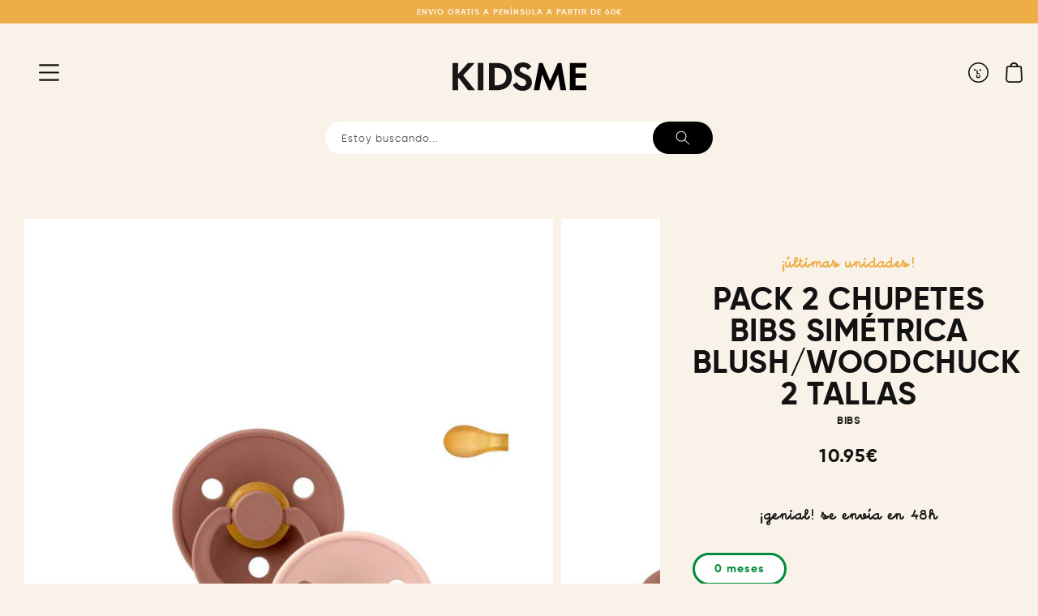

--- FILE ---
content_type: text/html; charset=utf-8
request_url: https://www.kidsme.es/products/pack-2-chupetes-bibs-simetrica-blush-woodchuck-2-tallas
body_size: 45590
content:
<!doctype html>
<html class="no-js" lang="es">
  <head>

 
	<script async src='https://cdn.shopify.com/s/files/1/0411/8639/4277/t/11/assets/spotlight.js'></script>

    <link async href='https://cdn.shopify.com/s/files/1/0411/8639/4277/t/11/assets/ymq-option.css' rel='stylesheet'> 

	<link async href='https://option.ymq.cool/option/bottom.css' rel='stylesheet'> 

	<style id="ymq-jsstyle"></style> 

	<script>
		window.best_option = window.best_option || {}; 

		best_option.shop = `kidsme-store.myshopify.com`; 

		best_option.page = `product`; 

		best_option.ymq_option_branding = {}; 
		  
			best_option.ymq_option_branding = {"button":{"--button-background-checked-color":"#000000","--button-background-color":"#FFFFFF","--button-background-disabled-color":"#FFFFFF","--button-border-checked-color":"#000000","--button-border-color":"#000000","--button-border-disabled-color":"#000000","--button-font-checked-color":"#FFFFFF","--button-font-disabled-color":"#cccccc","--button-font-color":"#000000","--button-border-radius":"0","--button-font-size":"14","--button-line-height":"20","--button-margin-l-r":"4","--button-margin-u-d":"4","--button-padding-l-r":"16","--button-padding-u-d":"8"},"radio":{"--radio-border-color":"#BBC1E1","--radio-border-checked-color":"#BBC1E1","--radio-border-disabled-color":"#BBC1E1","--radio-border-hover-color":"#BBC1E1","--radio-background-color":"#FFFFFF","--radio-background-checked-color":"#275EFE","--radio-background-disabled-color":"#E1E6F9","--radio-background-hover-color":"#FFFFFF","--radio-inner-color":"#E1E6F9","--radio-inner-checked-color":"#FFFFFF","--radio-inner-disabled-color":"#FFFFFF"},"input":{"--input-background-checked-color":"#FFFFFF","--input-background-color":"#FFFFFF","--input-border-checked-color":"#000000","--input-border-color":"#000000","--input-font-checked-color":"#000000","--input-font-color":"#000000","--input-border-radius":"0","--input-font-size":"14","--input-padding-l-r":"16","--input-padding-u-d":"9","--input-width":"100","--input-max-width":"400"},"select":{"--select-border-color":"#000000","--select-border-checked-color":"#000000","--select-background-color":"#FFFFFF","--select-background-checked-color":"#FFFFFF","--select-font-color":"#000000","--select-font-checked-color":"#000000","--select-option-background-color":"#FFFFFF","--select-option-background-checked-color":"#F5F9FF","--select-option-background-disabled-color":"#FFFFFF","--select-option-font-color":"#000000","--select-option-font-checked-color":"#000000","--select-option-font-disabled-color":"#CCCCCC","--select-padding-u-d":"9","--select-padding-l-r":"16","--select-option-padding-u-d":"9","--select-option-padding-l-r":"16","--select-width":"100","--select-max-width":"400","--select-font-size":"14","--select-border-radius":"0"},"multiple":{"--multiple-background-color":"#F5F9FF","--multiple-font-color":"#000000","--multiple-padding-u-d":"2","--multiple-padding-l-r":"8","--multiple-font-size":"12","--multiple-border-radius":"0"},"img":{"--img-border-color":"#E1E1E1","--img-border-checked-color":"#000000","--img-border-disabled-color":"#000000","--img-width":"50","--img-height":"50","--img-margin-u-d":"2","--img-margin-l-r":"2","--img-border-radius":"4"},"upload":{"--upload-background-color":"#409EFF","--upload-font-color":"#FFFFFF","--upload-border-color":"#409EFF","--upload-padding-u-d":"12","--upload-padding-l-r":"20","--upload-font-size":"12","--upload-border-radius":"4"},"cart":{"--cart-border-color":"#000000","--buy-border-color":"#000000","--cart-border-hover-color":"#000000","--buy-border-hover-color":"#000000","--cart-background-color":"#000000","--buy-background-color":"#000000","--cart-background-hover-color":"#000000","--buy-background-hover-color":"#000000","--cart-font-color":"#FFFFFF","--buy-font-color":"#FFFFFF","--cart-font-hover-color":"#FFFFFF","--buy-font-hover-color":"#FFFFFF","--cart-padding-u-d":"12","--cart-padding-l-r":"16","--buy-padding-u-d":"12","--buy-padding-l-r":"16","--cart-margin-u-d":"4","--cart-margin-l-r":"0","--buy-margin-u-d":"4","--buy-margin-l-r":"0","--cart-width":"100","--cart-max-width":"800","--buy-width":"100","--buy-max-width":"800","--cart-font-size":"14","--cart-border-radius":"0","--buy-font-size":"14","--buy-border-radius":"0"},"quantity":{"--quantity-border-color":"#A6A3A3","--quantity-font-color":"#000000","--quantity-background-color":"#FFFFFF","--quantity-width":"150","--quantity-height":"40","--quantity-font-size":"14","--quantity-border-radius":"0"},"global":{"--global-title-color":"#000000","--global-help-color":"#000000","--global-error-color":"#DC3545","--global-title-font-size":"14","--global-help-font-size":"12","--global-error-font-size":"12","--global-margin-top":"0","--global-margin-bottom":"20","--global-margin-left":"0","--global-margin-right":"0","--global-title-margin-top":"0","--global-title-margin-bottom":"5","--global-title-margin-left":"0","--global-title-margin-right":"0","--global-help-margin-top":"5","--global-help-margin-bottom":"0","--global-help-margin-left":"0","--global-help-margin-right":"0","--global-error-margin-top":"5","--global-error-margin-bottom":"0","--global-error-margin-left":"0","--global-error-margin-right":"0"},"discount":{"--new-discount-normal-color":"#1878B9","--new-discount-error-color":"#E22120","--new-discount-layout":"flex-end"},"lan":{"require":"Este campo es necesario","email":"Por favor, introduce un correo válido","phone":"Por favor, introduce un teléfono válido","number":"Introduce un número","integer":"Introduce un número entero","min_char":"No puede tener menos de %s carácteres.","max_char":"No puede superar los %s carácteres.","min":"No puede ser inferior a %s.","max":"No puede ser superior a %s.","max_s":"No puedes elegir más de %s opciones.","min_s":"Por favor, escoge al menos %s opciones.","total_s":"Escoge %s opciones.","sold_out":"Agotado","please_choose":"Por favor, elige.","add_price_text":"La selección añadirá %s al precio","inventory_reminder":"El producto %s está agotado.","one-time-tag":"Una vez","q-buy":"Comprar:","q-save":"Guardar","qty-rang":"qtyRange","qty-discount":"discount","qty-discount-type":"discountType","qty-discount-type-percentage":"percentage","qty-discount-type-fixed":"fixed","q-coupon-code":"Tiered Wholesale Discount","max-quantity":"999999","discount_code":"Discount code","application":"Apply","discount_error1":"Enter a valid discount code","discount_error2":"discount code isn't valid for the items in your cart","product_title":"%s"},"price":{"--price-border-color":"#000000","--price-background-color":"#FFFFFF","--price-font-color":"#000000","--price-price-font-color":"#03de90","--price-padding-u-d":"9","--price-padding-l-r":"16","--price-width":"100","--price-max-width":"400","--price-font-size":"14","--price-border-radius":"0"},"extra":{"is_show":"0","plan":0,"quantity-box":"0","price-value":"3,4,15,6,16,7","variant-original-margin-bottom":"15","strong-dorp-down":0,"radio-unchecked":1,"img-option-bigger":2,"variant-original":"1","init-variant-type":"2","free_plan":0,"close":"1","open-theme-ajax-cart":"0","id":"60107686073","free":"0","buy-now-new":"0","add-to-cart-form":"","add-button-reload":"0","variant-not-disabled":"0","variant-id-dom":"","add-cart-form-number":"0","product-price-in-product-page":"","product-compare-at-price-in-product-page":"","hide-shopify-option":"","show-quantity":"","quantity-change":"","product-hide":"","product-show":"","product-add-to-cart":"","payment-button-hide":"","discount-before":"","cart-quantity-click-change":"","cart-quantity-change":"","check-out-button":"","variant-condition-label-class":"","variant-condition-value-parent-class":"","variant-condition-value-class":"","variant-condition-click-class":"","trigger-select":"","trigger-select-join":"","other-form-data":"0","bunow":"1","cart-ajax":"0","add-cart-url":"","theme-variant-class":"","theme-variant-class-no":"","extra-style-code":"","variant-id-from":"1","trigger-option-dom":"","before_init_product":"","buildYmqDom_b":"","buildYmqDom_a":"","replaceDomPrice_b":"","replaceDomPrice_a":"","buildFormData_b":"","buildFormData_a":"","doAddCart_before_validate":"","doAddCart_after_validate":"","doAddCart_before_getAjaxData":"","doAddCart_after_getAjaxData":"","doAddCart_success":"","doAddCart_error":""},"original-select":{"--no-strong-color":"#000000","--no-strong-color-focus":"#000000","--no-strong-background":"#FFFFFF","--no-strong-background-focus":"#FFFFFF","--no-strong-padding-t":"13","--no-strong-padding-b":"13","--no-strong-padding-l":"8","--no-strong-padding-r":"22","--no-strong-min-height":"36","--no-strong-line-height":"1.2","--no-strong-max-width":"600","--no-strong-border":"1","--no-strong-border-radius":"0","--no-strong-border-color":"#000000","--no-strong-border-color-focus":"#260000"}}; 
		 
	        
		best_option.product = {"id":7503436579001,"title":"PACK 2 CHUPETES BIBS SIMÉTRICA BLUSH\/WOODCHUCK 2 TALLAS","handle":"pack-2-chupetes-bibs-simetrica-blush-woodchuck-2-tallas","description":"\u003cdiv\u003e\u003cspan class=\"magenta\"\u003e\u003cspan class=\"magenta\"\u003eNUEVA Tetina Simétrica: También llamada fisiológica. Promueve una técnica de succión donde la lengua está plana y presiona el chupete contra el paladar por lo que el bebé no necesita succionar tan fuerte.\u003c\/span\u003e\u003c\/span\u003e\u003c\/div\u003e\n\u003cdiv\u003e\n\u003cspan class=\"magenta\"\u003e\u003cspan class=\"magenta\"\u003e\u003cbr\u003e\u003c\/span\u003e\u003c\/span\u003e\u003cspan class=\"magenta\"\u003eDiseño exclusivo y original \u003c\/span\u003ecreado y fabricado en Dinamarca por BIBS. Son chupetes fabricados en PP, sin BPA ni ftalatos, ni PVC. Cumplen con la normativa EN1400 y están testados de forma regular en Dinamarca por Consumer Lab Denmark. Además han pasado satisfactoriamente los últimos tests realizados por nuestro Departamento de Calidad en Europa. \u003c\/div\u003e\n\u003cdiv\u003e \u003c\/div\u003e\n\u003cdiv\u003eEn los últimos años la capacidad de la marca de fabricar estos chupetes en los pantones de moda y su plástico de aspecto robusto y mate, ha hecho que se vuelvan muy populares en las redes. \u003c\/div\u003e\n\u003cdiv\u003e\n\u003cul\u003e\n\u003cli\u003eLa marca aconseja cambiar el chupete cada 6 semanas, pues el caucho natural (sea de la marca que sea) al usarse mucho, se infla y agranda. Y esto puede provocar que al comprar un chupete nuevo de la misma talla el niño rechaze esa tetina a pesar de se la misma que se compró. \u003c\/li\u003e\n\u003c\/ul\u003e\n\u003c\/div\u003e\n\u003cp\u003eSi buscas un chupete clásico y elegante, éste es el tuyo! Disponible en una gran variedad de colores para poder conjuntar con la ropita de tu bebé. \u003c\/p\u003e","published_at":"2022-09-26T23:49:38+02:00","created_at":"2022-09-26T23:49:38+02:00","vendor":"BIBS","type":"Chupete","tags":[],"price":1095,"price_min":1095,"price_max":1095,"available":true,"price_varies":false,"compare_at_price":995,"compare_at_price_min":995,"compare_at_price_max":995,"compare_at_price_varies":false,"variants":[{"id":42864556736697,"title":"0 meses","option1":"0 meses","option2":null,"option3":null,"sku":null,"requires_shipping":true,"taxable":true,"featured_image":null,"available":true,"name":"PACK 2 CHUPETES BIBS SIMÉTRICA BLUSH\/WOODCHUCK 2 TALLAS - 0 meses","public_title":"0 meses","options":["0 meses"],"price":1095,"weight":200,"compare_at_price":995,"inventory_management":"shopify","barcode":null,"requires_selling_plan":false,"selling_plan_allocations":[]},{"id":42864556769465,"title":"6-18 meses","option1":"6-18 meses","option2":null,"option3":null,"sku":null,"requires_shipping":true,"taxable":true,"featured_image":null,"available":false,"name":"PACK 2 CHUPETES BIBS SIMÉTRICA BLUSH\/WOODCHUCK 2 TALLAS - 6-18 meses","public_title":"6-18 meses","options":["6-18 meses"],"price":1095,"weight":200,"compare_at_price":995,"inventory_management":"shopify","barcode":null,"requires_selling_plan":false,"selling_plan_allocations":[]}],"images":["\/\/www.kidsme.es\/cdn\/shop\/products\/bibssimetricawoodchuckblush.jpg?v=1664317835","\/\/www.kidsme.es\/cdn\/shop\/products\/bibsblushwoodchuck.jpg?v=1664317835","\/\/www.kidsme.es\/cdn\/shop\/products\/nuevosbibs_b45f83a4-3a01-4bcb-b7c5-f504a6780764.jpg?v=1664229045","\/\/www.kidsme.es\/cdn\/shop\/products\/nuevoschupetessimetricosbibs_b3fe4944-a8bb-4447-b515-3a7704767abe.jpg?v=1664229045"],"featured_image":"\/\/www.kidsme.es\/cdn\/shop\/products\/bibssimetricawoodchuckblush.jpg?v=1664317835","options":["Talla"],"media":[{"alt":"PACK 2 CHUPETES BIBS SIMÉTRICA BLUSH\/WOODCHUCK 2 TALLAS BIBS KIDSME","id":26081448198329,"position":1,"preview_image":{"aspect_ratio":0.75,"height":2080,"width":1560,"src":"\/\/www.kidsme.es\/cdn\/shop\/products\/bibssimetricawoodchuckblush.jpg?v=1664317835"},"aspect_ratio":0.75,"height":2080,"media_type":"image","src":"\/\/www.kidsme.es\/cdn\/shop\/products\/bibssimetricawoodchuckblush.jpg?v=1664317835","width":1560},{"alt":"PACK 2 CHUPETES BIBS SIMÉTRICA BLUSH\/WOODCHUCK 2 TALLAS BIBS KIDSME","id":26081448231097,"position":2,"preview_image":{"aspect_ratio":0.75,"height":2080,"width":1560,"src":"\/\/www.kidsme.es\/cdn\/shop\/products\/bibsblushwoodchuck.jpg?v=1664317835"},"aspect_ratio":0.75,"height":2080,"media_type":"image","src":"\/\/www.kidsme.es\/cdn\/shop\/products\/bibsblushwoodchuck.jpg?v=1664317835","width":1560},{"alt":"PACK 2 CHUPETES BIBS SIMÉTRICA BLUSH\/WOODCHUCK 2 TALLAS BIBS KIDSME","id":26081446854841,"position":3,"preview_image":{"aspect_ratio":0.75,"height":2080,"width":1560,"src":"\/\/www.kidsme.es\/cdn\/shop\/products\/nuevosbibs_b45f83a4-3a01-4bcb-b7c5-f504a6780764.jpg?v=1664229045"},"aspect_ratio":0.75,"height":2080,"media_type":"image","src":"\/\/www.kidsme.es\/cdn\/shop\/products\/nuevosbibs_b45f83a4-3a01-4bcb-b7c5-f504a6780764.jpg?v=1664229045","width":1560},{"alt":"PACK 2 CHUPETES BIBS SIMÉTRICA BLUSH\/WOODCHUCK 2 TALLAS BIBS KIDSME","id":26081446887609,"position":4,"preview_image":{"aspect_ratio":0.75,"height":2080,"width":1560,"src":"\/\/www.kidsme.es\/cdn\/shop\/products\/nuevoschupetessimetricosbibs_b3fe4944-a8bb-4447-b515-3a7704767abe.jpg?v=1664229045"},"aspect_ratio":0.75,"height":2080,"media_type":"image","src":"\/\/www.kidsme.es\/cdn\/shop\/products\/nuevoschupetessimetricosbibs_b3fe4944-a8bb-4447-b515-3a7704767abe.jpg?v=1664229045","width":1560}],"requires_selling_plan":false,"selling_plan_groups":[],"content":"\u003cdiv\u003e\u003cspan class=\"magenta\"\u003e\u003cspan class=\"magenta\"\u003eNUEVA Tetina Simétrica: También llamada fisiológica. Promueve una técnica de succión donde la lengua está plana y presiona el chupete contra el paladar por lo que el bebé no necesita succionar tan fuerte.\u003c\/span\u003e\u003c\/span\u003e\u003c\/div\u003e\n\u003cdiv\u003e\n\u003cspan class=\"magenta\"\u003e\u003cspan class=\"magenta\"\u003e\u003cbr\u003e\u003c\/span\u003e\u003c\/span\u003e\u003cspan class=\"magenta\"\u003eDiseño exclusivo y original \u003c\/span\u003ecreado y fabricado en Dinamarca por BIBS. Son chupetes fabricados en PP, sin BPA ni ftalatos, ni PVC. Cumplen con la normativa EN1400 y están testados de forma regular en Dinamarca por Consumer Lab Denmark. Además han pasado satisfactoriamente los últimos tests realizados por nuestro Departamento de Calidad en Europa. \u003c\/div\u003e\n\u003cdiv\u003e \u003c\/div\u003e\n\u003cdiv\u003eEn los últimos años la capacidad de la marca de fabricar estos chupetes en los pantones de moda y su plástico de aspecto robusto y mate, ha hecho que se vuelvan muy populares en las redes. \u003c\/div\u003e\n\u003cdiv\u003e\n\u003cul\u003e\n\u003cli\u003eLa marca aconseja cambiar el chupete cada 6 semanas, pues el caucho natural (sea de la marca que sea) al usarse mucho, se infla y agranda. Y esto puede provocar que al comprar un chupete nuevo de la misma talla el niño rechaze esa tetina a pesar de se la misma que se compró. \u003c\/li\u003e\n\u003c\/ul\u003e\n\u003c\/div\u003e\n\u003cp\u003eSi buscas un chupete clásico y elegante, éste es el tuyo! Disponible en una gran variedad de colores para poder conjuntar con la ropita de tu bebé. \u003c\/p\u003e"}; 

		best_option.ymq_has_only_default_variant = true; 
		 
			best_option.ymq_has_only_default_variant = false; 
		 

        
            best_option.ymq_status = {}; 
    		 
    
    		best_option.ymq_variantjson = {}; 
    		 
    
    		best_option.ymq_option_data = {}; 
    		

    		best_option.ymq_option_condition = {}; 
    		 
              
        
        
        best_option.product_collections = {};
        
            best_option.product_collections[611024666969] = {"id":611024666969,"handle":"bf2023-no-discount","title":"BF2023 DISCOUNT","updated_at":"2026-01-18T13:26:22+01:00","body_html":"","published_at":"2023-11-15T10:26:07+01:00","sort_order":"best-selling","template_suffix":"","disjunctive":false,"rules":[{"column":"vendor","relation":"not_equals","condition":"Banwood"},{"column":"vendor","relation":"not_equals","condition":"Connetix"}],"published_scope":"global"};
        
            best_option.product_collections[284947579065] = {"id":284947579065,"handle":"chupetes-y-accesorios","title":"Chupetes y accesorios","updated_at":"2026-01-18T10:40:45+01:00","body_html":"","published_at":"2021-12-09T19:55:52+01:00","sort_order":"manual","template_suffix":"first-level","disjunctive":true,"rules":[{"column":"type","relation":"equals","condition":"Portachupete"},{"column":"type","relation":"equals","condition":"Sujetachupete"},{"column":"type","relation":"equals","condition":"Chupete"}],"published_scope":"global"};
        
            best_option.product_collections[599981326681] = {"id":599981326681,"handle":"rebaja-primavera","title":"Rebaja primavera","updated_at":"2026-01-18T13:26:22+01:00","body_html":"","published_at":"2023-04-21T12:37:04+02:00","sort_order":"best-selling","template_suffix":"","disjunctive":true,"rules":[{"column":"vendor","relation":"not_equals","condition":"Banwood"},{"column":"tag","relation":"equals","condition":"no-primavera"}],"published_scope":"global"};
        
            best_option.product_collections[608643809625] = {"id":608643809625,"handle":"sin-descuento-1","title":"Sin descuento","updated_at":"2026-01-18T13:26:22+01:00","body_html":"","published_at":"2023-10-09T10:06:51+02:00","sort_order":"best-selling","template_suffix":"","disjunctive":true,"rules":[{"column":"is_price_reduced","relation":"is_not_set","condition":""},{"column":"vendor","relation":"not_equals","condition":"Connetix"}],"published_scope":"global"};
        
            best_option.product_collections[299529437369] = {"id":299529437369,"handle":"toda-la-tienda","title":"Toda la tienda","updated_at":"2026-01-18T13:26:22+01:00","body_html":"","published_at":"2022-10-31T11:56:25+01:00","sort_order":"best-selling","template_suffix":"brand","disjunctive":false,"rules":[{"column":"variant_price","relation":"greater_than","condition":"0.01"}],"published_scope":"global"};
        
        
        best_option.ymq_template_options = {};
	    best_option.ymq_option_template = {};
		best_option.ymq_option_template_condition = {}; 
	    
	    
	    

        
            best_option.ymq_option_template_sort = false;
        

        
            best_option.ymq_option_template_sort_before = false;
        
        
        
        best_option.ymq_option_template_c_t = {};
  		best_option.ymq_option_template_condition_c_t = {};
        best_option.ymq_option_template_assign_c_t = {};
        
        

        

        
	</script>

	<script async src='https://options.ymq.cool/option/best-options.js'></script>

 

    <meta charset="utf-8">
    <meta http-equiv="X-UA-Compatible" content="IE=edge">
    <meta name="viewport" content="width=device-width,initial-scale=1">
    <meta name="theme-color" content="">
    <meta name="facebook-domain-verification" content="wn1w6chiaavwxzeu37pezsp8qbn8y4" />
    <link rel="canonical" href="https://www.kidsme.es/products/pack-2-chupetes-bibs-simetrica-blush-woodchuck-2-tallas">
    <link rel="preconnect" href="https://cdn.shopify.com" crossorigin><link rel="icon" type="image/png" href="//www.kidsme.es/cdn/shop/files/Asset_10_32x32.png?v=1635871969"><title>
      Pack chupetes simétrica blush woodchuck - BIBS | Kidsme
 &ndash; Kidsme Store</title>

    
      <meta name="description" content="Un chupete clásico y elegante, de color blush-woodchuck, perfecto para poder conjuntar con la ropita de tu bebé 🌈 Somos una tienda para familias que buscan estilo y la más alta calidad en puericultura, juguetes y decoración infantil 🌍 Entrega 24H/48H ⭐️ Envío gratis a partir de 60€">
    

    

<meta property="og:site_name" content="Kidsme Store">
<meta property="og:url" content="https://www.kidsme.es/products/pack-2-chupetes-bibs-simetrica-blush-woodchuck-2-tallas">
<meta property="og:title" content="Pack chupetes simétrica blush woodchuck - BIBS | Kidsme">
<meta property="og:type" content="product">
<meta property="og:description" content="Un chupete clásico y elegante, de color blush-woodchuck, perfecto para poder conjuntar con la ropita de tu bebé 🌈 Somos una tienda para familias que buscan estilo y la más alta calidad en puericultura, juguetes y decoración infantil 🌍 Entrega 24H/48H ⭐️ Envío gratis a partir de 60€"><meta property="og:image" content="http://www.kidsme.es/cdn/shop/products/bibssimetricawoodchuckblush.jpg?v=1664317835">
  <meta property="og:image:secure_url" content="https://www.kidsme.es/cdn/shop/products/bibssimetricawoodchuckblush.jpg?v=1664317835">
  <meta property="og:image:width" content="1560">
  <meta property="og:image:height" content="2080"><meta property="og:price:amount" content="10.95">
  <meta property="og:price:currency" content="EUR"><meta name="twitter:card" content="summary_large_image">
<meta name="twitter:title" content="Pack chupetes simétrica blush woodchuck - BIBS | Kidsme">
<meta name="twitter:description" content="Un chupete clásico y elegante, de color blush-woodchuck, perfecto para poder conjuntar con la ropita de tu bebé 🌈 Somos una tienda para familias que buscan estilo y la más alta calidad en puericultura, juguetes y decoración infantil 🌍 Entrega 24H/48H ⭐️ Envío gratis a partir de 60€">

   
    <script src="//www.kidsme.es/cdn/shop/t/2/assets/global.js?v=147605268548505043171736330446" defer="defer"></script>
    <script>window.performance && window.performance.mark && window.performance.mark('shopify.content_for_header.start');</script><meta name="facebook-domain-verification" content="wn1w6chiaavwxzeu37pezsp8qbn8y4">
<meta name="facebook-domain-verification" content="ijw8lzbxcuk9y7q663ep9944v9az96">
<meta name="google-site-verification" content="u9B-NytB-Z68XYh-Rv-iuY-2OcYAfuQ7WQx0neD9yRE">
<meta id="shopify-digital-wallet" name="shopify-digital-wallet" content="/60107686073/digital_wallets/dialog">
<meta name="shopify-checkout-api-token" content="087fe941a365475f902bde7d1c5fbe77">
<meta id="in-context-paypal-metadata" data-shop-id="60107686073" data-venmo-supported="false" data-environment="production" data-locale="es_ES" data-paypal-v4="true" data-currency="EUR">
<link rel="alternate" hreflang="x-default" href="https://www.kidsme.es/products/pack-2-chupetes-bibs-simetrica-blush-woodchuck-2-tallas">
<link rel="alternate" hreflang="es" href="https://www.kidsme.es/products/pack-2-chupetes-bibs-simetrica-blush-woodchuck-2-tallas">
<link rel="alternate" hreflang="en" href="https://www.kidsme.es/en/products/pack-2-chupetes-bibs-simetrica-blush-woodchuck-2-tallas">
<link rel="alternate" hreflang="pt" href="https://www.kidsme.es/pt/products/pack-2-chupetes-bibs-simetrica-blush-woodchuck-2-tallas">
<link rel="alternate" type="application/json+oembed" href="https://www.kidsme.es/products/pack-2-chupetes-bibs-simetrica-blush-woodchuck-2-tallas.oembed">
<script async="async" src="/checkouts/internal/preloads.js?locale=es-ES"></script>
<link rel="preconnect" href="https://shop.app" crossorigin="anonymous">
<script async="async" src="https://shop.app/checkouts/internal/preloads.js?locale=es-ES&shop_id=60107686073" crossorigin="anonymous"></script>
<script id="apple-pay-shop-capabilities" type="application/json">{"shopId":60107686073,"countryCode":"ES","currencyCode":"EUR","merchantCapabilities":["supports3DS"],"merchantId":"gid:\/\/shopify\/Shop\/60107686073","merchantName":"Kidsme Store","requiredBillingContactFields":["postalAddress","email","phone"],"requiredShippingContactFields":["postalAddress","email","phone"],"shippingType":"shipping","supportedNetworks":["visa","maestro","masterCard","amex"],"total":{"type":"pending","label":"Kidsme Store","amount":"1.00"},"shopifyPaymentsEnabled":true,"supportsSubscriptions":true}</script>
<script id="shopify-features" type="application/json">{"accessToken":"087fe941a365475f902bde7d1c5fbe77","betas":["rich-media-storefront-analytics"],"domain":"www.kidsme.es","predictiveSearch":true,"shopId":60107686073,"locale":"es"}</script>
<script>var Shopify = Shopify || {};
Shopify.shop = "kidsme-store.myshopify.com";
Shopify.locale = "es";
Shopify.currency = {"active":"EUR","rate":"1.0"};
Shopify.country = "ES";
Shopify.theme = {"name":"Kidsme v2 ","id":177572905305,"schema_name":"Kidsme","schema_version":"2.2.0","theme_store_id":887,"role":"main"};
Shopify.theme.handle = "null";
Shopify.theme.style = {"id":null,"handle":null};
Shopify.cdnHost = "www.kidsme.es/cdn";
Shopify.routes = Shopify.routes || {};
Shopify.routes.root = "/";</script>
<script type="module">!function(o){(o.Shopify=o.Shopify||{}).modules=!0}(window);</script>
<script>!function(o){function n(){var o=[];function n(){o.push(Array.prototype.slice.apply(arguments))}return n.q=o,n}var t=o.Shopify=o.Shopify||{};t.loadFeatures=n(),t.autoloadFeatures=n()}(window);</script>
<script>
  window.ShopifyPay = window.ShopifyPay || {};
  window.ShopifyPay.apiHost = "shop.app\/pay";
  window.ShopifyPay.redirectState = null;
</script>
<script id="shop-js-analytics" type="application/json">{"pageType":"product"}</script>
<script defer="defer" async type="module" src="//www.kidsme.es/cdn/shopifycloud/shop-js/modules/v2/client.init-shop-cart-sync_CvZOh8Af.es.esm.js"></script>
<script defer="defer" async type="module" src="//www.kidsme.es/cdn/shopifycloud/shop-js/modules/v2/chunk.common_3Rxs6Qxh.esm.js"></script>
<script type="module">
  await import("//www.kidsme.es/cdn/shopifycloud/shop-js/modules/v2/client.init-shop-cart-sync_CvZOh8Af.es.esm.js");
await import("//www.kidsme.es/cdn/shopifycloud/shop-js/modules/v2/chunk.common_3Rxs6Qxh.esm.js");

  window.Shopify.SignInWithShop?.initShopCartSync?.({"fedCMEnabled":true,"windoidEnabled":true});

</script>
<script>
  window.Shopify = window.Shopify || {};
  if (!window.Shopify.featureAssets) window.Shopify.featureAssets = {};
  window.Shopify.featureAssets['shop-js'] = {"shop-cart-sync":["modules/v2/client.shop-cart-sync_rmK0axmV.es.esm.js","modules/v2/chunk.common_3Rxs6Qxh.esm.js"],"init-fed-cm":["modules/v2/client.init-fed-cm_ZaR7zFve.es.esm.js","modules/v2/chunk.common_3Rxs6Qxh.esm.js"],"shop-button":["modules/v2/client.shop-button_DtKRgnFY.es.esm.js","modules/v2/chunk.common_3Rxs6Qxh.esm.js"],"shop-cash-offers":["modules/v2/client.shop-cash-offers_CD08217J.es.esm.js","modules/v2/chunk.common_3Rxs6Qxh.esm.js","modules/v2/chunk.modal_DPIzVVvN.esm.js"],"init-windoid":["modules/v2/client.init-windoid_B42Q2JHR.es.esm.js","modules/v2/chunk.common_3Rxs6Qxh.esm.js"],"shop-toast-manager":["modules/v2/client.shop-toast-manager_BhL87v9O.es.esm.js","modules/v2/chunk.common_3Rxs6Qxh.esm.js"],"init-shop-email-lookup-coordinator":["modules/v2/client.init-shop-email-lookup-coordinator_CFAE-OH8.es.esm.js","modules/v2/chunk.common_3Rxs6Qxh.esm.js"],"init-shop-cart-sync":["modules/v2/client.init-shop-cart-sync_CvZOh8Af.es.esm.js","modules/v2/chunk.common_3Rxs6Qxh.esm.js"],"avatar":["modules/v2/client.avatar_BTnouDA3.es.esm.js"],"pay-button":["modules/v2/client.pay-button_x3Sl_UWF.es.esm.js","modules/v2/chunk.common_3Rxs6Qxh.esm.js"],"init-customer-accounts":["modules/v2/client.init-customer-accounts_DwzgN7WB.es.esm.js","modules/v2/client.shop-login-button_Bwv8tzNm.es.esm.js","modules/v2/chunk.common_3Rxs6Qxh.esm.js","modules/v2/chunk.modal_DPIzVVvN.esm.js"],"init-shop-for-new-customer-accounts":["modules/v2/client.init-shop-for-new-customer-accounts_l0dYgp_m.es.esm.js","modules/v2/client.shop-login-button_Bwv8tzNm.es.esm.js","modules/v2/chunk.common_3Rxs6Qxh.esm.js","modules/v2/chunk.modal_DPIzVVvN.esm.js"],"shop-login-button":["modules/v2/client.shop-login-button_Bwv8tzNm.es.esm.js","modules/v2/chunk.common_3Rxs6Qxh.esm.js","modules/v2/chunk.modal_DPIzVVvN.esm.js"],"init-customer-accounts-sign-up":["modules/v2/client.init-customer-accounts-sign-up_CqSuJy7r.es.esm.js","modules/v2/client.shop-login-button_Bwv8tzNm.es.esm.js","modules/v2/chunk.common_3Rxs6Qxh.esm.js","modules/v2/chunk.modal_DPIzVVvN.esm.js"],"shop-follow-button":["modules/v2/client.shop-follow-button_sMoqSZtr.es.esm.js","modules/v2/chunk.common_3Rxs6Qxh.esm.js","modules/v2/chunk.modal_DPIzVVvN.esm.js"],"checkout-modal":["modules/v2/client.checkout-modal_CwKmoEcx.es.esm.js","modules/v2/chunk.common_3Rxs6Qxh.esm.js","modules/v2/chunk.modal_DPIzVVvN.esm.js"],"lead-capture":["modules/v2/client.lead-capture_De9xQpTV.es.esm.js","modules/v2/chunk.common_3Rxs6Qxh.esm.js","modules/v2/chunk.modal_DPIzVVvN.esm.js"],"shop-login":["modules/v2/client.shop-login_DZKlOsWP.es.esm.js","modules/v2/chunk.common_3Rxs6Qxh.esm.js","modules/v2/chunk.modal_DPIzVVvN.esm.js"],"payment-terms":["modules/v2/client.payment-terms_WyOlUs-o.es.esm.js","modules/v2/chunk.common_3Rxs6Qxh.esm.js","modules/v2/chunk.modal_DPIzVVvN.esm.js"]};
</script>
<script>(function() {
  var isLoaded = false;
  function asyncLoad() {
    if (isLoaded) return;
    isLoaded = true;
    var urls = ["https:\/\/static.klaviyo.com\/onsite\/js\/klaviyo.js?company_id=Tp9npx\u0026shop=kidsme-store.myshopify.com","https:\/\/static.klaviyo.com\/onsite\/js\/klaviyo.js?company_id=Tp9npx\u0026shop=kidsme-store.myshopify.com","https:\/\/cdn.jsdelivr.net\/gh\/yunmuqing\/SmBdBWwTCrjyN3AE@latest\/mbAt2ktK3Dmszf6K.js?shop=kidsme-store.myshopify.com"];
    for (var i = 0; i < urls.length; i++) {
      var s = document.createElement('script');
      s.type = 'text/javascript';
      s.async = true;
      s.src = urls[i];
      var x = document.getElementsByTagName('script')[0];
      x.parentNode.insertBefore(s, x);
    }
  };
  if(window.attachEvent) {
    window.attachEvent('onload', asyncLoad);
  } else {
    window.addEventListener('load', asyncLoad, false);
  }
})();</script>
<script id="__st">var __st={"a":60107686073,"offset":3600,"reqid":"895e2a90-0d09-44d7-8206-ad47626a3c6f-1768779728","pageurl":"www.kidsme.es\/products\/pack-2-chupetes-bibs-simetrica-blush-woodchuck-2-tallas","u":"6087428693b5","p":"product","rtyp":"product","rid":7503436579001};</script>
<script>window.ShopifyPaypalV4VisibilityTracking = true;</script>
<script id="captcha-bootstrap">!function(){'use strict';const t='contact',e='account',n='new_comment',o=[[t,t],['blogs',n],['comments',n],[t,'customer']],c=[[e,'customer_login'],[e,'guest_login'],[e,'recover_customer_password'],[e,'create_customer']],r=t=>t.map((([t,e])=>`form[action*='/${t}']:not([data-nocaptcha='true']) input[name='form_type'][value='${e}']`)).join(','),a=t=>()=>t?[...document.querySelectorAll(t)].map((t=>t.form)):[];function s(){const t=[...o],e=r(t);return a(e)}const i='password',u='form_key',d=['recaptcha-v3-token','g-recaptcha-response','h-captcha-response',i],f=()=>{try{return window.sessionStorage}catch{return}},m='__shopify_v',_=t=>t.elements[u];function p(t,e,n=!1){try{const o=window.sessionStorage,c=JSON.parse(o.getItem(e)),{data:r}=function(t){const{data:e,action:n}=t;return t[m]||n?{data:e,action:n}:{data:t,action:n}}(c);for(const[e,n]of Object.entries(r))t.elements[e]&&(t.elements[e].value=n);n&&o.removeItem(e)}catch(o){console.error('form repopulation failed',{error:o})}}const l='form_type',E='cptcha';function T(t){t.dataset[E]=!0}const w=window,h=w.document,L='Shopify',v='ce_forms',y='captcha';let A=!1;((t,e)=>{const n=(g='f06e6c50-85a8-45c8-87d0-21a2b65856fe',I='https://cdn.shopify.com/shopifycloud/storefront-forms-hcaptcha/ce_storefront_forms_captcha_hcaptcha.v1.5.2.iife.js',D={infoText:'Protegido por hCaptcha',privacyText:'Privacidad',termsText:'Términos'},(t,e,n)=>{const o=w[L][v],c=o.bindForm;if(c)return c(t,g,e,D).then(n);var r;o.q.push([[t,g,e,D],n]),r=I,A||(h.body.append(Object.assign(h.createElement('script'),{id:'captcha-provider',async:!0,src:r})),A=!0)});var g,I,D;w[L]=w[L]||{},w[L][v]=w[L][v]||{},w[L][v].q=[],w[L][y]=w[L][y]||{},w[L][y].protect=function(t,e){n(t,void 0,e),T(t)},Object.freeze(w[L][y]),function(t,e,n,w,h,L){const[v,y,A,g]=function(t,e,n){const i=e?o:[],u=t?c:[],d=[...i,...u],f=r(d),m=r(i),_=r(d.filter((([t,e])=>n.includes(e))));return[a(f),a(m),a(_),s()]}(w,h,L),I=t=>{const e=t.target;return e instanceof HTMLFormElement?e:e&&e.form},D=t=>v().includes(t);t.addEventListener('submit',(t=>{const e=I(t);if(!e)return;const n=D(e)&&!e.dataset.hcaptchaBound&&!e.dataset.recaptchaBound,o=_(e),c=g().includes(e)&&(!o||!o.value);(n||c)&&t.preventDefault(),c&&!n&&(function(t){try{if(!f())return;!function(t){const e=f();if(!e)return;const n=_(t);if(!n)return;const o=n.value;o&&e.removeItem(o)}(t);const e=Array.from(Array(32),(()=>Math.random().toString(36)[2])).join('');!function(t,e){_(t)||t.append(Object.assign(document.createElement('input'),{type:'hidden',name:u})),t.elements[u].value=e}(t,e),function(t,e){const n=f();if(!n)return;const o=[...t.querySelectorAll(`input[type='${i}']`)].map((({name:t})=>t)),c=[...d,...o],r={};for(const[a,s]of new FormData(t).entries())c.includes(a)||(r[a]=s);n.setItem(e,JSON.stringify({[m]:1,action:t.action,data:r}))}(t,e)}catch(e){console.error('failed to persist form',e)}}(e),e.submit())}));const S=(t,e)=>{t&&!t.dataset[E]&&(n(t,e.some((e=>e===t))),T(t))};for(const o of['focusin','change'])t.addEventListener(o,(t=>{const e=I(t);D(e)&&S(e,y())}));const B=e.get('form_key'),M=e.get(l),P=B&&M;t.addEventListener('DOMContentLoaded',(()=>{const t=y();if(P)for(const e of t)e.elements[l].value===M&&p(e,B);[...new Set([...A(),...v().filter((t=>'true'===t.dataset.shopifyCaptcha))])].forEach((e=>S(e,t)))}))}(h,new URLSearchParams(w.location.search),n,t,e,['guest_login'])})(!0,!0)}();</script>
<script integrity="sha256-4kQ18oKyAcykRKYeNunJcIwy7WH5gtpwJnB7kiuLZ1E=" data-source-attribution="shopify.loadfeatures" defer="defer" src="//www.kidsme.es/cdn/shopifycloud/storefront/assets/storefront/load_feature-a0a9edcb.js" crossorigin="anonymous"></script>
<script crossorigin="anonymous" defer="defer" src="//www.kidsme.es/cdn/shopifycloud/storefront/assets/shopify_pay/storefront-65b4c6d7.js?v=20250812"></script>
<script data-source-attribution="shopify.dynamic_checkout.dynamic.init">var Shopify=Shopify||{};Shopify.PaymentButton=Shopify.PaymentButton||{isStorefrontPortableWallets:!0,init:function(){window.Shopify.PaymentButton.init=function(){};var t=document.createElement("script");t.src="https://www.kidsme.es/cdn/shopifycloud/portable-wallets/latest/portable-wallets.es.js",t.type="module",document.head.appendChild(t)}};
</script>
<script data-source-attribution="shopify.dynamic_checkout.buyer_consent">
  function portableWalletsHideBuyerConsent(e){var t=document.getElementById("shopify-buyer-consent"),n=document.getElementById("shopify-subscription-policy-button");t&&n&&(t.classList.add("hidden"),t.setAttribute("aria-hidden","true"),n.removeEventListener("click",e))}function portableWalletsShowBuyerConsent(e){var t=document.getElementById("shopify-buyer-consent"),n=document.getElementById("shopify-subscription-policy-button");t&&n&&(t.classList.remove("hidden"),t.removeAttribute("aria-hidden"),n.addEventListener("click",e))}window.Shopify?.PaymentButton&&(window.Shopify.PaymentButton.hideBuyerConsent=portableWalletsHideBuyerConsent,window.Shopify.PaymentButton.showBuyerConsent=portableWalletsShowBuyerConsent);
</script>
<script data-source-attribution="shopify.dynamic_checkout.cart.bootstrap">document.addEventListener("DOMContentLoaded",(function(){function t(){return document.querySelector("shopify-accelerated-checkout-cart, shopify-accelerated-checkout")}if(t())Shopify.PaymentButton.init();else{new MutationObserver((function(e,n){t()&&(Shopify.PaymentButton.init(),n.disconnect())})).observe(document.body,{childList:!0,subtree:!0})}}));
</script>
<script id='scb4127' type='text/javascript' async='' src='https://www.kidsme.es/cdn/shopifycloud/privacy-banner/storefront-banner.js'></script><link id="shopify-accelerated-checkout-styles" rel="stylesheet" media="screen" href="https://www.kidsme.es/cdn/shopifycloud/portable-wallets/latest/accelerated-checkout-backwards-compat.css" crossorigin="anonymous">
<style id="shopify-accelerated-checkout-cart">
        #shopify-buyer-consent {
  margin-top: 1em;
  display: inline-block;
  width: 100%;
}

#shopify-buyer-consent.hidden {
  display: none;
}

#shopify-subscription-policy-button {
  background: none;
  border: none;
  padding: 0;
  text-decoration: underline;
  font-size: inherit;
  cursor: pointer;
}

#shopify-subscription-policy-button::before {
  box-shadow: none;
}

      </style>
<script id="sections-script" data-sections="main-product,product-recommendations,header,footer" defer="defer" src="//www.kidsme.es/cdn/shop/t/2/compiled_assets/scripts.js?5423"></script>
<script>window.performance && window.performance.mark && window.performance.mark('shopify.content_for_header.end');</script>


    <style data-shopify>
    
    	@font-face {
  			font-family: 'GilroyR';
  			src: url(//www.kidsme.es/cdn/shop/t/2/assets/Gilroy-Regular.woff2?v=76956396036996879801736330446) format('woff2'),
    		url(//www.kidsme.es/cdn/shop/t/2/assets/Gilroy-Regular.woff2?v=76956396036996879801736330446) format('woff2');
  			font-display: swap;
		}
    	@font-face {
  			font-family: 'GilroyB';
  			src: url(//www.kidsme.es/cdn/shop/t/2/assets/Gilroy-Bold.woff2?v=120014113272348921941736330446) format('woff2'),
    		url(//www.kidsme.es/cdn/shop/t/2/assets/Gilroy-Bold.woff2?v=120014113272348921941736330446) format('woff2');
  			font-display: swap;
		}
    	@font-face {
  			font-family: 'GilroyBl';
  			src: url(//www.kidsme.es/cdn/shop/t/2/assets/Gilroy-Black.woff2?v=20740025205377987811736330446) format('woff2'),
    		url(//www.kidsme.es/cdn/shop/t/2/assets/Gilroy-Black.woff2?v=20740025205377987811736330446) format('woff2');
  			font-display: swap;
		}
    	@font-face {
  			font-family: 'FuturaNow';
  			src: url(//www.kidsme.es/cdn/shop/t/2/assets/FuturaNowHeadline-Bd.woff2?v=92813140043041659121736330446) format('woff2'),
    		url(//www.kidsme.es/cdn/shop/t/2/assets/FuturaNowHeadline-Bd.woff2?v=92813140043041659121736330446) format('woff2');
  			font-display: swap;
		}
    	@font-face {
  			font-family: 'Memimas';
  			src: url(//www.kidsme.es/cdn/shop/t/2/assets/Memimas_Black.woff2?v=87507877801616457601736330446) format('woff2'),
    		url(//www.kidsme.es/cdn/shop/t/2/assets/Memimas_Black.woff2?v=87507877801616457601736330446) format('woff2');
  			font-display: swap;
		}
    	@font-face {
  			font-family: 'MemimasIt';
  			src: url(//www.kidsme.es/cdn/shop/t/2/assets/Memimas-BlackIt.woff2?v=111023016932882079181736330446) format('woff2'),
    		url(//www.kidsme.es/cdn/shop/t/2/assets/Memimas-BlackIt.woff2?v=111023016932882079181736330446) format('woff2');
  			font-display: swap;
		}
      @font-face {
  font-family: Assistant;
  font-weight: 400;
  font-style: normal;
  font-display: swap;
  src: url("//www.kidsme.es/cdn/fonts/assistant/assistant_n4.9120912a469cad1cc292572851508ca49d12e768.woff2") format("woff2"),
       url("//www.kidsme.es/cdn/fonts/assistant/assistant_n4.6e9875ce64e0fefcd3f4446b7ec9036b3ddd2985.woff") format("woff");
}

      @font-face {
  font-family: Assistant;
  font-weight: 700;
  font-style: normal;
  font-display: swap;
  src: url("//www.kidsme.es/cdn/fonts/assistant/assistant_n7.bf44452348ec8b8efa3aa3068825305886b1c83c.woff2") format("woff2"),
       url("//www.kidsme.es/cdn/fonts/assistant/assistant_n7.0c887fee83f6b3bda822f1150b912c72da0f7b64.woff") format("woff");
}

      
      
      @font-face {
  font-family: Assistant;
  font-weight: 400;
  font-style: normal;
  font-display: swap;
  src: url("//www.kidsme.es/cdn/fonts/assistant/assistant_n4.9120912a469cad1cc292572851508ca49d12e768.woff2") format("woff2"),
       url("//www.kidsme.es/cdn/fonts/assistant/assistant_n4.6e9875ce64e0fefcd3f4446b7ec9036b3ddd2985.woff") format("woff");
}


      :root {
        --font-body-family: 'GilroyR', sans-serif;
        --font-body-style: normal;
        --font-body-weight: 400;

        --font-heading-family: 'GilroyB', sans-serif;
        --font-heading-style: normal;
        --font-heading-weight: 400;
    
    	--font-headingsecondary-family: 'GilroyBl', sans-serif;
        --font-headingsecondary-style: normal;
        --font-headingsecondary-weight: 400;
    
    	--font-headingspecial-family: 'FuturaNow', sans-serif;
        --font-headingspecial-style: normal;
        --font-headingspecial-weight: 400;
    
    	--font-captionscript-family: 'Memimas';
        --font-captionscript-style: normal;
        --font-captionscript-weight: 400;

        --color-base-text: 18, 18, 18;
        --color-base-background-1: 249, 242, 232;
        --color-base-background-2: 255, 255, 255;
        --color-base-solid-button-labels: 249, 242, 232;
        --color-base-outline-button-labels: 18, 18, 18;
        --color-base-accent-1: 18, 18, 18;
        --color-base-accent-2: 237, 174, 72;
        --payment-terms-background-color: #f9f2e8;

        --gradient-base-background-1: #f9f2e8;
        --gradient-base-background-2: #ffffff;
        --gradient-base-accent-1: #121212;
        --gradient-base-accent-2: #edae48;

        --page-width: 160rem;
        --page-width-margin: 2rem;
      }

      *,
      *::before,
      *::after {
        box-sizing: inherit;
      }

      html {
        box-sizing: border-box;
        font-size: 62.5%;
        height: 100%;
      }

      body {
        display: grid;
        grid-template-rows: auto auto 1fr auto;
        grid-template-columns: 100%;
        min-height: 100%;
        margin: 0;
        font-size: 1.5rem;
        letter-spacing: 0.06rem;
        line-height: 1.8;
        font-family: var(--font-body-family);
        font-style: var(--font-body-style);
        font-weight: var(--font-body-weight);
      }

      @media screen and (min-width: 750px) {
        body {
          font-size: 1.6rem;
        }
      }
    </style>

    <link href="//www.kidsme.es/cdn/shop/t/2/assets/base.css?v=178730912730506482731768301549" rel="stylesheet" type="text/css" media="all" />
<link rel="preload" as="font" href="//www.kidsme.es/cdn/fonts/assistant/assistant_n4.9120912a469cad1cc292572851508ca49d12e768.woff2" type="font/woff2" crossorigin><link rel="preload" as="font" href="//www.kidsme.es/cdn/fonts/assistant/assistant_n4.9120912a469cad1cc292572851508ca49d12e768.woff2" type="font/woff2" crossorigin><script>document.documentElement.className = document.documentElement.className.replace('no-js', 'js');</script><script type="text/javascript">(function e(){var e=document.createElement("script");e.type="text/javascript",e.async=true,e.src="//staticw2.yotpo.com/DDmGVS5TuDbSfRVqreTw2u21zioGBT57YJu3bcNz/widget.js";var t=document.getElementsByTagName("script")[0];t.parentNode.insertBefore(e,t)})();</script><!-- BEGIN app block: shopify://apps/yotpo-product-reviews/blocks/settings/eb7dfd7d-db44-4334-bc49-c893b51b36cf -->


<script type="text/javascript">
  (function e(){var e=document.createElement("script");
  e.type="text/javascript",e.async=true,
  e.src="//staticw2.yotpo.com/DDmGVS5TuDbSfRVqreTw2u21zioGBT57YJu3bcNz/widget.js?lang=es";
  var t=document.getElementsByTagName("script")[0];
  t.parentNode.insertBefore(e,t)})();
</script>



  
<!-- END app block --><script src="https://cdn.shopify.com/extensions/cfc76123-b24f-4e9a-a1dc-585518796af7/forms-2294/assets/shopify-forms-loader.js" type="text/javascript" defer="defer"></script>
<link href="https://monorail-edge.shopifysvc.com" rel="dns-prefetch">
<script>(function(){if ("sendBeacon" in navigator && "performance" in window) {try {var session_token_from_headers = performance.getEntriesByType('navigation')[0].serverTiming.find(x => x.name == '_s').description;} catch {var session_token_from_headers = undefined;}var session_cookie_matches = document.cookie.match(/_shopify_s=([^;]*)/);var session_token_from_cookie = session_cookie_matches && session_cookie_matches.length === 2 ? session_cookie_matches[1] : "";var session_token = session_token_from_headers || session_token_from_cookie || "";function handle_abandonment_event(e) {var entries = performance.getEntries().filter(function(entry) {return /monorail-edge.shopifysvc.com/.test(entry.name);});if (!window.abandonment_tracked && entries.length === 0) {window.abandonment_tracked = true;var currentMs = Date.now();var navigation_start = performance.timing.navigationStart;var payload = {shop_id: 60107686073,url: window.location.href,navigation_start,duration: currentMs - navigation_start,session_token,page_type: "product"};window.navigator.sendBeacon("https://monorail-edge.shopifysvc.com/v1/produce", JSON.stringify({schema_id: "online_store_buyer_site_abandonment/1.1",payload: payload,metadata: {event_created_at_ms: currentMs,event_sent_at_ms: currentMs}}));}}window.addEventListener('pagehide', handle_abandonment_event);}}());</script>
<script id="web-pixels-manager-setup">(function e(e,d,r,n,o){if(void 0===o&&(o={}),!Boolean(null===(a=null===(i=window.Shopify)||void 0===i?void 0:i.analytics)||void 0===a?void 0:a.replayQueue)){var i,a;window.Shopify=window.Shopify||{};var t=window.Shopify;t.analytics=t.analytics||{};var s=t.analytics;s.replayQueue=[],s.publish=function(e,d,r){return s.replayQueue.push([e,d,r]),!0};try{self.performance.mark("wpm:start")}catch(e){}var l=function(){var e={modern:/Edge?\/(1{2}[4-9]|1[2-9]\d|[2-9]\d{2}|\d{4,})\.\d+(\.\d+|)|Firefox\/(1{2}[4-9]|1[2-9]\d|[2-9]\d{2}|\d{4,})\.\d+(\.\d+|)|Chrom(ium|e)\/(9{2}|\d{3,})\.\d+(\.\d+|)|(Maci|X1{2}).+ Version\/(15\.\d+|(1[6-9]|[2-9]\d|\d{3,})\.\d+)([,.]\d+|)( \(\w+\)|)( Mobile\/\w+|) Safari\/|Chrome.+OPR\/(9{2}|\d{3,})\.\d+\.\d+|(CPU[ +]OS|iPhone[ +]OS|CPU[ +]iPhone|CPU IPhone OS|CPU iPad OS)[ +]+(15[._]\d+|(1[6-9]|[2-9]\d|\d{3,})[._]\d+)([._]\d+|)|Android:?[ /-](13[3-9]|1[4-9]\d|[2-9]\d{2}|\d{4,})(\.\d+|)(\.\d+|)|Android.+Firefox\/(13[5-9]|1[4-9]\d|[2-9]\d{2}|\d{4,})\.\d+(\.\d+|)|Android.+Chrom(ium|e)\/(13[3-9]|1[4-9]\d|[2-9]\d{2}|\d{4,})\.\d+(\.\d+|)|SamsungBrowser\/([2-9]\d|\d{3,})\.\d+/,legacy:/Edge?\/(1[6-9]|[2-9]\d|\d{3,})\.\d+(\.\d+|)|Firefox\/(5[4-9]|[6-9]\d|\d{3,})\.\d+(\.\d+|)|Chrom(ium|e)\/(5[1-9]|[6-9]\d|\d{3,})\.\d+(\.\d+|)([\d.]+$|.*Safari\/(?![\d.]+ Edge\/[\d.]+$))|(Maci|X1{2}).+ Version\/(10\.\d+|(1[1-9]|[2-9]\d|\d{3,})\.\d+)([,.]\d+|)( \(\w+\)|)( Mobile\/\w+|) Safari\/|Chrome.+OPR\/(3[89]|[4-9]\d|\d{3,})\.\d+\.\d+|(CPU[ +]OS|iPhone[ +]OS|CPU[ +]iPhone|CPU IPhone OS|CPU iPad OS)[ +]+(10[._]\d+|(1[1-9]|[2-9]\d|\d{3,})[._]\d+)([._]\d+|)|Android:?[ /-](13[3-9]|1[4-9]\d|[2-9]\d{2}|\d{4,})(\.\d+|)(\.\d+|)|Mobile Safari.+OPR\/([89]\d|\d{3,})\.\d+\.\d+|Android.+Firefox\/(13[5-9]|1[4-9]\d|[2-9]\d{2}|\d{4,})\.\d+(\.\d+|)|Android.+Chrom(ium|e)\/(13[3-9]|1[4-9]\d|[2-9]\d{2}|\d{4,})\.\d+(\.\d+|)|Android.+(UC? ?Browser|UCWEB|U3)[ /]?(15\.([5-9]|\d{2,})|(1[6-9]|[2-9]\d|\d{3,})\.\d+)\.\d+|SamsungBrowser\/(5\.\d+|([6-9]|\d{2,})\.\d+)|Android.+MQ{2}Browser\/(14(\.(9|\d{2,})|)|(1[5-9]|[2-9]\d|\d{3,})(\.\d+|))(\.\d+|)|K[Aa][Ii]OS\/(3\.\d+|([4-9]|\d{2,})\.\d+)(\.\d+|)/},d=e.modern,r=e.legacy,n=navigator.userAgent;return n.match(d)?"modern":n.match(r)?"legacy":"unknown"}(),u="modern"===l?"modern":"legacy",c=(null!=n?n:{modern:"",legacy:""})[u],f=function(e){return[e.baseUrl,"/wpm","/b",e.hashVersion,"modern"===e.buildTarget?"m":"l",".js"].join("")}({baseUrl:d,hashVersion:r,buildTarget:u}),m=function(e){var d=e.version,r=e.bundleTarget,n=e.surface,o=e.pageUrl,i=e.monorailEndpoint;return{emit:function(e){var a=e.status,t=e.errorMsg,s=(new Date).getTime(),l=JSON.stringify({metadata:{event_sent_at_ms:s},events:[{schema_id:"web_pixels_manager_load/3.1",payload:{version:d,bundle_target:r,page_url:o,status:a,surface:n,error_msg:t},metadata:{event_created_at_ms:s}}]});if(!i)return console&&console.warn&&console.warn("[Web Pixels Manager] No Monorail endpoint provided, skipping logging."),!1;try{return self.navigator.sendBeacon.bind(self.navigator)(i,l)}catch(e){}var u=new XMLHttpRequest;try{return u.open("POST",i,!0),u.setRequestHeader("Content-Type","text/plain"),u.send(l),!0}catch(e){return console&&console.warn&&console.warn("[Web Pixels Manager] Got an unhandled error while logging to Monorail."),!1}}}}({version:r,bundleTarget:l,surface:e.surface,pageUrl:self.location.href,monorailEndpoint:e.monorailEndpoint});try{o.browserTarget=l,function(e){var d=e.src,r=e.async,n=void 0===r||r,o=e.onload,i=e.onerror,a=e.sri,t=e.scriptDataAttributes,s=void 0===t?{}:t,l=document.createElement("script"),u=document.querySelector("head"),c=document.querySelector("body");if(l.async=n,l.src=d,a&&(l.integrity=a,l.crossOrigin="anonymous"),s)for(var f in s)if(Object.prototype.hasOwnProperty.call(s,f))try{l.dataset[f]=s[f]}catch(e){}if(o&&l.addEventListener("load",o),i&&l.addEventListener("error",i),u)u.appendChild(l);else{if(!c)throw new Error("Did not find a head or body element to append the script");c.appendChild(l)}}({src:f,async:!0,onload:function(){if(!function(){var e,d;return Boolean(null===(d=null===(e=window.Shopify)||void 0===e?void 0:e.analytics)||void 0===d?void 0:d.initialized)}()){var d=window.webPixelsManager.init(e)||void 0;if(d){var r=window.Shopify.analytics;r.replayQueue.forEach((function(e){var r=e[0],n=e[1],o=e[2];d.publishCustomEvent(r,n,o)})),r.replayQueue=[],r.publish=d.publishCustomEvent,r.visitor=d.visitor,r.initialized=!0}}},onerror:function(){return m.emit({status:"failed",errorMsg:"".concat(f," has failed to load")})},sri:function(e){var d=/^sha384-[A-Za-z0-9+/=]+$/;return"string"==typeof e&&d.test(e)}(c)?c:"",scriptDataAttributes:o}),m.emit({status:"loading"})}catch(e){m.emit({status:"failed",errorMsg:(null==e?void 0:e.message)||"Unknown error"})}}})({shopId: 60107686073,storefrontBaseUrl: "https://www.kidsme.es",extensionsBaseUrl: "https://extensions.shopifycdn.com/cdn/shopifycloud/web-pixels-manager",monorailEndpoint: "https://monorail-edge.shopifysvc.com/unstable/produce_batch",surface: "storefront-renderer",enabledBetaFlags: ["2dca8a86"],webPixelsConfigList: [{"id":"1144521049","configuration":"{\"config\":\"{\\\"pixel_id\\\":\\\"GT-TWZ2JPG\\\",\\\"target_country\\\":\\\"ES\\\",\\\"gtag_events\\\":[{\\\"type\\\":\\\"purchase\\\",\\\"action_label\\\":\\\"MC-ES3S4ZQES0\\\"},{\\\"type\\\":\\\"page_view\\\",\\\"action_label\\\":\\\"MC-ES3S4ZQES0\\\"},{\\\"type\\\":\\\"view_item\\\",\\\"action_label\\\":\\\"MC-ES3S4ZQES0\\\"}],\\\"enable_monitoring_mode\\\":false}\"}","eventPayloadVersion":"v1","runtimeContext":"OPEN","scriptVersion":"b2a88bafab3e21179ed38636efcd8a93","type":"APP","apiClientId":1780363,"privacyPurposes":[],"dataSharingAdjustments":{"protectedCustomerApprovalScopes":["read_customer_address","read_customer_email","read_customer_name","read_customer_personal_data","read_customer_phone"]}},{"id":"265027929","configuration":"{\"pixel_id\":\"1613589058927234\",\"pixel_type\":\"facebook_pixel\",\"metaapp_system_user_token\":\"-\"}","eventPayloadVersion":"v1","runtimeContext":"OPEN","scriptVersion":"ca16bc87fe92b6042fbaa3acc2fbdaa6","type":"APP","apiClientId":2329312,"privacyPurposes":["ANALYTICS","MARKETING","SALE_OF_DATA"],"dataSharingAdjustments":{"protectedCustomerApprovalScopes":["read_customer_address","read_customer_email","read_customer_name","read_customer_personal_data","read_customer_phone"]}},{"id":"shopify-app-pixel","configuration":"{}","eventPayloadVersion":"v1","runtimeContext":"STRICT","scriptVersion":"0450","apiClientId":"shopify-pixel","type":"APP","privacyPurposes":["ANALYTICS","MARKETING"]},{"id":"shopify-custom-pixel","eventPayloadVersion":"v1","runtimeContext":"LAX","scriptVersion":"0450","apiClientId":"shopify-pixel","type":"CUSTOM","privacyPurposes":["ANALYTICS","MARKETING"]}],isMerchantRequest: false,initData: {"shop":{"name":"Kidsme Store","paymentSettings":{"currencyCode":"EUR"},"myshopifyDomain":"kidsme-store.myshopify.com","countryCode":"ES","storefrontUrl":"https:\/\/www.kidsme.es"},"customer":null,"cart":null,"checkout":null,"productVariants":[{"price":{"amount":10.95,"currencyCode":"EUR"},"product":{"title":"PACK 2 CHUPETES BIBS SIMÉTRICA BLUSH\/WOODCHUCK 2 TALLAS","vendor":"BIBS","id":"7503436579001","untranslatedTitle":"PACK 2 CHUPETES BIBS SIMÉTRICA BLUSH\/WOODCHUCK 2 TALLAS","url":"\/products\/pack-2-chupetes-bibs-simetrica-blush-woodchuck-2-tallas","type":"Chupete"},"id":"42864556736697","image":{"src":"\/\/www.kidsme.es\/cdn\/shop\/products\/bibssimetricawoodchuckblush.jpg?v=1664317835"},"sku":null,"title":"0 meses","untranslatedTitle":"0 meses"},{"price":{"amount":10.95,"currencyCode":"EUR"},"product":{"title":"PACK 2 CHUPETES BIBS SIMÉTRICA BLUSH\/WOODCHUCK 2 TALLAS","vendor":"BIBS","id":"7503436579001","untranslatedTitle":"PACK 2 CHUPETES BIBS SIMÉTRICA BLUSH\/WOODCHUCK 2 TALLAS","url":"\/products\/pack-2-chupetes-bibs-simetrica-blush-woodchuck-2-tallas","type":"Chupete"},"id":"42864556769465","image":{"src":"\/\/www.kidsme.es\/cdn\/shop\/products\/bibssimetricawoodchuckblush.jpg?v=1664317835"},"sku":null,"title":"6-18 meses","untranslatedTitle":"6-18 meses"}],"purchasingCompany":null},},"https://www.kidsme.es/cdn","fcfee988w5aeb613cpc8e4bc33m6693e112",{"modern":"","legacy":""},{"shopId":"60107686073","storefrontBaseUrl":"https:\/\/www.kidsme.es","extensionBaseUrl":"https:\/\/extensions.shopifycdn.com\/cdn\/shopifycloud\/web-pixels-manager","surface":"storefront-renderer","enabledBetaFlags":"[\"2dca8a86\"]","isMerchantRequest":"false","hashVersion":"fcfee988w5aeb613cpc8e4bc33m6693e112","publish":"custom","events":"[[\"page_viewed\",{}],[\"product_viewed\",{\"productVariant\":{\"price\":{\"amount\":10.95,\"currencyCode\":\"EUR\"},\"product\":{\"title\":\"PACK 2 CHUPETES BIBS SIMÉTRICA BLUSH\/WOODCHUCK 2 TALLAS\",\"vendor\":\"BIBS\",\"id\":\"7503436579001\",\"untranslatedTitle\":\"PACK 2 CHUPETES BIBS SIMÉTRICA BLUSH\/WOODCHUCK 2 TALLAS\",\"url\":\"\/products\/pack-2-chupetes-bibs-simetrica-blush-woodchuck-2-tallas\",\"type\":\"Chupete\"},\"id\":\"42864556736697\",\"image\":{\"src\":\"\/\/www.kidsme.es\/cdn\/shop\/products\/bibssimetricawoodchuckblush.jpg?v=1664317835\"},\"sku\":null,\"title\":\"0 meses\",\"untranslatedTitle\":\"0 meses\"}}]]"});</script><script>
  window.ShopifyAnalytics = window.ShopifyAnalytics || {};
  window.ShopifyAnalytics.meta = window.ShopifyAnalytics.meta || {};
  window.ShopifyAnalytics.meta.currency = 'EUR';
  var meta = {"product":{"id":7503436579001,"gid":"gid:\/\/shopify\/Product\/7503436579001","vendor":"BIBS","type":"Chupete","handle":"pack-2-chupetes-bibs-simetrica-blush-woodchuck-2-tallas","variants":[{"id":42864556736697,"price":1095,"name":"PACK 2 CHUPETES BIBS SIMÉTRICA BLUSH\/WOODCHUCK 2 TALLAS - 0 meses","public_title":"0 meses","sku":null},{"id":42864556769465,"price":1095,"name":"PACK 2 CHUPETES BIBS SIMÉTRICA BLUSH\/WOODCHUCK 2 TALLAS - 6-18 meses","public_title":"6-18 meses","sku":null}],"remote":false},"page":{"pageType":"product","resourceType":"product","resourceId":7503436579001,"requestId":"895e2a90-0d09-44d7-8206-ad47626a3c6f-1768779728"}};
  for (var attr in meta) {
    window.ShopifyAnalytics.meta[attr] = meta[attr];
  }
</script>
<script class="analytics">
  (function () {
    var customDocumentWrite = function(content) {
      var jquery = null;

      if (window.jQuery) {
        jquery = window.jQuery;
      } else if (window.Checkout && window.Checkout.$) {
        jquery = window.Checkout.$;
      }

      if (jquery) {
        jquery('body').append(content);
      }
    };

    var hasLoggedConversion = function(token) {
      if (token) {
        return document.cookie.indexOf('loggedConversion=' + token) !== -1;
      }
      return false;
    }

    var setCookieIfConversion = function(token) {
      if (token) {
        var twoMonthsFromNow = new Date(Date.now());
        twoMonthsFromNow.setMonth(twoMonthsFromNow.getMonth() + 2);

        document.cookie = 'loggedConversion=' + token + '; expires=' + twoMonthsFromNow;
      }
    }

    var trekkie = window.ShopifyAnalytics.lib = window.trekkie = window.trekkie || [];
    if (trekkie.integrations) {
      return;
    }
    trekkie.methods = [
      'identify',
      'page',
      'ready',
      'track',
      'trackForm',
      'trackLink'
    ];
    trekkie.factory = function(method) {
      return function() {
        var args = Array.prototype.slice.call(arguments);
        args.unshift(method);
        trekkie.push(args);
        return trekkie;
      };
    };
    for (var i = 0; i < trekkie.methods.length; i++) {
      var key = trekkie.methods[i];
      trekkie[key] = trekkie.factory(key);
    }
    trekkie.load = function(config) {
      trekkie.config = config || {};
      trekkie.config.initialDocumentCookie = document.cookie;
      var first = document.getElementsByTagName('script')[0];
      var script = document.createElement('script');
      script.type = 'text/javascript';
      script.onerror = function(e) {
        var scriptFallback = document.createElement('script');
        scriptFallback.type = 'text/javascript';
        scriptFallback.onerror = function(error) {
                var Monorail = {
      produce: function produce(monorailDomain, schemaId, payload) {
        var currentMs = new Date().getTime();
        var event = {
          schema_id: schemaId,
          payload: payload,
          metadata: {
            event_created_at_ms: currentMs,
            event_sent_at_ms: currentMs
          }
        };
        return Monorail.sendRequest("https://" + monorailDomain + "/v1/produce", JSON.stringify(event));
      },
      sendRequest: function sendRequest(endpointUrl, payload) {
        // Try the sendBeacon API
        if (window && window.navigator && typeof window.navigator.sendBeacon === 'function' && typeof window.Blob === 'function' && !Monorail.isIos12()) {
          var blobData = new window.Blob([payload], {
            type: 'text/plain'
          });

          if (window.navigator.sendBeacon(endpointUrl, blobData)) {
            return true;
          } // sendBeacon was not successful

        } // XHR beacon

        var xhr = new XMLHttpRequest();

        try {
          xhr.open('POST', endpointUrl);
          xhr.setRequestHeader('Content-Type', 'text/plain');
          xhr.send(payload);
        } catch (e) {
          console.log(e);
        }

        return false;
      },
      isIos12: function isIos12() {
        return window.navigator.userAgent.lastIndexOf('iPhone; CPU iPhone OS 12_') !== -1 || window.navigator.userAgent.lastIndexOf('iPad; CPU OS 12_') !== -1;
      }
    };
    Monorail.produce('monorail-edge.shopifysvc.com',
      'trekkie_storefront_load_errors/1.1',
      {shop_id: 60107686073,
      theme_id: 177572905305,
      app_name: "storefront",
      context_url: window.location.href,
      source_url: "//www.kidsme.es/cdn/s/trekkie.storefront.cd680fe47e6c39ca5d5df5f0a32d569bc48c0f27.min.js"});

        };
        scriptFallback.async = true;
        scriptFallback.src = '//www.kidsme.es/cdn/s/trekkie.storefront.cd680fe47e6c39ca5d5df5f0a32d569bc48c0f27.min.js';
        first.parentNode.insertBefore(scriptFallback, first);
      };
      script.async = true;
      script.src = '//www.kidsme.es/cdn/s/trekkie.storefront.cd680fe47e6c39ca5d5df5f0a32d569bc48c0f27.min.js';
      first.parentNode.insertBefore(script, first);
    };
    trekkie.load(
      {"Trekkie":{"appName":"storefront","development":false,"defaultAttributes":{"shopId":60107686073,"isMerchantRequest":null,"themeId":177572905305,"themeCityHash":"2057926485381399982","contentLanguage":"es","currency":"EUR","eventMetadataId":"65f59261-e339-42e1-862a-e1b46125c5c4"},"isServerSideCookieWritingEnabled":true,"monorailRegion":"shop_domain","enabledBetaFlags":["65f19447"]},"Session Attribution":{},"S2S":{"facebookCapiEnabled":true,"source":"trekkie-storefront-renderer","apiClientId":580111}}
    );

    var loaded = false;
    trekkie.ready(function() {
      if (loaded) return;
      loaded = true;

      window.ShopifyAnalytics.lib = window.trekkie;

      var originalDocumentWrite = document.write;
      document.write = customDocumentWrite;
      try { window.ShopifyAnalytics.merchantGoogleAnalytics.call(this); } catch(error) {};
      document.write = originalDocumentWrite;

      window.ShopifyAnalytics.lib.page(null,{"pageType":"product","resourceType":"product","resourceId":7503436579001,"requestId":"895e2a90-0d09-44d7-8206-ad47626a3c6f-1768779728","shopifyEmitted":true});

      var match = window.location.pathname.match(/checkouts\/(.+)\/(thank_you|post_purchase)/)
      var token = match? match[1]: undefined;
      if (!hasLoggedConversion(token)) {
        setCookieIfConversion(token);
        window.ShopifyAnalytics.lib.track("Viewed Product",{"currency":"EUR","variantId":42864556736697,"productId":7503436579001,"productGid":"gid:\/\/shopify\/Product\/7503436579001","name":"PACK 2 CHUPETES BIBS SIMÉTRICA BLUSH\/WOODCHUCK 2 TALLAS - 0 meses","price":"10.95","sku":null,"brand":"BIBS","variant":"0 meses","category":"Chupete","nonInteraction":true,"remote":false},undefined,undefined,{"shopifyEmitted":true});
      window.ShopifyAnalytics.lib.track("monorail:\/\/trekkie_storefront_viewed_product\/1.1",{"currency":"EUR","variantId":42864556736697,"productId":7503436579001,"productGid":"gid:\/\/shopify\/Product\/7503436579001","name":"PACK 2 CHUPETES BIBS SIMÉTRICA BLUSH\/WOODCHUCK 2 TALLAS - 0 meses","price":"10.95","sku":null,"brand":"BIBS","variant":"0 meses","category":"Chupete","nonInteraction":true,"remote":false,"referer":"https:\/\/www.kidsme.es\/products\/pack-2-chupetes-bibs-simetrica-blush-woodchuck-2-tallas"});
      }
    });


        var eventsListenerScript = document.createElement('script');
        eventsListenerScript.async = true;
        eventsListenerScript.src = "//www.kidsme.es/cdn/shopifycloud/storefront/assets/shop_events_listener-3da45d37.js";
        document.getElementsByTagName('head')[0].appendChild(eventsListenerScript);

})();</script>
  <script>
  if (!window.ga || (window.ga && typeof window.ga !== 'function')) {
    window.ga = function ga() {
      (window.ga.q = window.ga.q || []).push(arguments);
      if (window.Shopify && window.Shopify.analytics && typeof window.Shopify.analytics.publish === 'function') {
        window.Shopify.analytics.publish("ga_stub_called", {}, {sendTo: "google_osp_migration"});
      }
      console.error("Shopify's Google Analytics stub called with:", Array.from(arguments), "\nSee https://help.shopify.com/manual/promoting-marketing/pixels/pixel-migration#google for more information.");
    };
    if (window.Shopify && window.Shopify.analytics && typeof window.Shopify.analytics.publish === 'function') {
      window.Shopify.analytics.publish("ga_stub_initialized", {}, {sendTo: "google_osp_migration"});
    }
  }
</script>
<script
  defer
  src="https://www.kidsme.es/cdn/shopifycloud/perf-kit/shopify-perf-kit-3.0.4.min.js"
  data-application="storefront-renderer"
  data-shop-id="60107686073"
  data-render-region="gcp-us-east1"
  data-page-type="product"
  data-theme-instance-id="177572905305"
  data-theme-name="Kidsme"
  data-theme-version="2.2.0"
  data-monorail-region="shop_domain"
  data-resource-timing-sampling-rate="10"
  data-shs="true"
  data-shs-beacon="true"
  data-shs-export-with-fetch="true"
  data-shs-logs-sample-rate="1"
  data-shs-beacon-endpoint="https://www.kidsme.es/api/collect"
></script>
</head>

  <body class="gradient">
      <script
                    async
                    src="https://eu-library.klarnaservices.com/lib.js"
                    data-client-id="6ef36fb3-beda-5c81-b958-037262dfd5ca"
                  ></script>
      <script>
  window.KlarnaOnsiteService.push({ eventName: 'refresh-placements' });
</script>
<script>window.KlarnaThemeGlobals={}; window.KlarnaThemeGlobals.data_purchase_amount = 1095;window.KlarnaThemeGlobals.productVariants=[{"id":42864556736697,"title":"0 meses","option1":"0 meses","option2":null,"option3":null,"sku":null,"requires_shipping":true,"taxable":true,"featured_image":null,"available":true,"name":"PACK 2 CHUPETES BIBS SIMÉTRICA BLUSH\/WOODCHUCK 2 TALLAS - 0 meses","public_title":"0 meses","options":["0 meses"],"price":1095,"weight":200,"compare_at_price":995,"inventory_management":"shopify","barcode":null,"requires_selling_plan":false,"selling_plan_allocations":[]},{"id":42864556769465,"title":"6-18 meses","option1":"6-18 meses","option2":null,"option3":null,"sku":null,"requires_shipping":true,"taxable":true,"featured_image":null,"available":false,"name":"PACK 2 CHUPETES BIBS SIMÉTRICA BLUSH\/WOODCHUCK 2 TALLAS - 6-18 meses","public_title":"6-18 meses","options":["6-18 meses"],"price":1095,"weight":200,"compare_at_price":995,"inventory_management":"shopify","barcode":null,"requires_selling_plan":false,"selling_plan_allocations":[]}];window.KlarnaThemeGlobals.documentCopy=document.cloneNode(true);</script>

    <a class="skip-to-content-link button visually-hidden" href="#MainContent">
      Ir directamente al contenido
    </a>

    <div id="shopify-section-announcement-bar" class="shopify-section"><div class="announcement-bar color-accent-2 gradient" role="region" aria-label="Anuncio" ><p class="announcement-bar__message h5">
                ENVIO GRATIS A PENÍNSULA A PARTIR DE 60€
</p></div>
</div>
    <div id="shopify-section-header" class="shopify-section"><link rel="stylesheet" href="//www.kidsme.es/cdn/shop/t/2/assets/component-list-menu.css?v=161614383810958508431736330446" media="print" onload="this.media='all'">
<link rel="stylesheet" href="//www.kidsme.es/cdn/shop/t/2/assets/component-search.css?v=151262978391063925871736330446" media="print" onload="this.media='all'">
<link rel="stylesheet" href="//www.kidsme.es/cdn/shop/t/2/assets/component-menu-drawer.css?v=133786369264244856931736330446" media="print" onload="this.media='all'">
<link rel="stylesheet" href="//www.kidsme.es/cdn/shop/t/2/assets/component-cart-notification.css?v=3469468590987964891736330446" media="print" onload="this.media='all'"><link rel="stylesheet" href="//www.kidsme.es/cdn/shop/t/2/assets/component-price.css?v=60147261503276830581736330446" media="print" onload="this.media='all'">
  <link rel="stylesheet" href="//www.kidsme.es/cdn/shop/t/2/assets/component-loading-overlay.css?v=167310470843593579841736330446" media="print" onload="this.media='all'"><noscript><link href="//www.kidsme.es/cdn/shop/t/2/assets/component-list-menu.css?v=161614383810958508431736330446" rel="stylesheet" type="text/css" media="all" /></noscript>
<noscript><link href="//www.kidsme.es/cdn/shop/t/2/assets/component-search.css?v=151262978391063925871736330446" rel="stylesheet" type="text/css" media="all" /></noscript>
<noscript><link href="//www.kidsme.es/cdn/shop/t/2/assets/component-menu-drawer.css?v=133786369264244856931736330446" rel="stylesheet" type="text/css" media="all" /></noscript>
<noscript><link href="//www.kidsme.es/cdn/shop/t/2/assets/component-cart-notification.css?v=3469468590987964891736330446" rel="stylesheet" type="text/css" media="all" /></noscript>

<style>
  header-drawer {
    justify-self: start;
    margin-left: -1.2rem;
  }
  .show-logo{
    display:block;
  }
  .hide-logo{
    display:none;
  }



  .menu-drawer-container {
    display: flex;
  }

  .list-menu {
    list-style: none;
    padding: 0;
    margin: 0;
  }

  .list-menu--inline {
    display: inline-flex;
    flex-wrap: wrap;
  }

  summary.list-menu__item {
    padding-right: 2.7rem;
  }

  .list-menu__item {
    display: flex;
    align-items: center;
    line-height: 1.3;
  }
  .header-list-menu__item{
	border-radius: 500px;
    margin: 0 0.5rem;
    padding: 1.1rem 2rem 0.9rem 2rem;
    text-transform: uppercase;
    font-family: 'GilroyB';
    letter-spacing: 1px;
    color: white;
    font-size: 1.3rem; 
    border: 2px solid transparent;
  }

  .list-menu__item--link {
    text-decoration: none;
    padding-bottom: 1rem;
    padding-top: 1rem;
    line-height: 1.8;
  }

  @media screen and (min-width: 750px) {
    .list-menu__item--link {
      padding-bottom: 0.5rem;
      padding-top: 0.5rem;
    }
    .logo-width{
    width:180px;
  	}
    .icon-menu {margin-left:3rem;}
  }
  @media screen and (max-width: 750px) {
    .list-menu__item--link {
      padding-bottom: 0.5rem;
      padding-top: 0.5rem;
    }
      .list-menu--inline {
    display: inline-flex;
    flex-wrap: nowrap;
  	}
    .header__inline-menu{
      grid-column-start: 1;
      grid-column-end: 4;
      margin-left: -1.5rem !important;
      overflow-x: auto;
      padding-left:1.5rem;
      margin-right: -1.5rem !important;
    }
    .header__inline-menu::-webkit-scrollbar {
 		 display: none;
	}
    .logo-width{
    width:calc(180px - 60px);
  	}
  }
</style>

<script src="//www.kidsme.es/cdn/shop/t/2/assets/details-disclosure.js?v=130383321174778955031736330446" defer="defer"></script>
<script src="//www.kidsme.es/cdn/shop/t/2/assets/details-modal.js?v=28236984606388830511736330446" defer="defer"></script>
<script src="//www.kidsme.es/cdn/shop/t/2/assets/cart-notification.js?v=18770815536247936311736330446" defer="defer"></script>

<svg xmlns="http://www.w3.org/2000/svg" class="hidden">
  <symbol id="icon-search" viewbox="0 0 18 19" fill="none">
    <path fill-rule="evenodd" clip-rule="evenodd" d="M11.03 11.68A5.784 5.784 0 112.85 3.5a5.784 5.784 0 018.18 8.18zm.26 1.12a6.78 6.78 0 11.72-.7l5.4 5.4a.5.5 0 11-.71.7l-5.41-5.4z" fill="currentColor"/>
  </symbol>

  <symbol id="icon-close" class="icon icon-close" fill="none" viewBox="0 0 18 17">
    <path d="M.865 15.978a.5.5 0 00.707.707l7.433-7.431 7.579 7.282a.501.501 0 00.846-.37.5.5 0 00-.153-.351L9.712 8.546l7.417-7.416a.5.5 0 10-.707-.708L8.991 7.853 1.413.573a.5.5 0 10-.693.72l7.563 7.268-7.418 7.417z" fill="currentColor">
  </symbol>
</svg>
<sticky-header class="header-wrapper color-background-1 gradient">
  <header class="header header--top-center page-width header--has-menu"><header-drawer>
        <details class="menu-drawer-container">
          <summary id ="icon--menu-pointer" class="header__icon header__icon--menu header__icon--summary link focus-inset" aria-label="Menú">
            <span>
              <svg xmlns="http://www.w3.org/2000/svg" aria-hidden="true" focusable="false" role="presentation" class="icon icon-hamburger icon-menu" fill="none" width="18.428" height="15.001" viewBox="0 0 18.428 15.001">
  <g id="Grupo_121" data-name="Grupo 121" transform="translate(-49 -84)">
    <rect id="Rectángulo_147" data-name="Rectángulo 147" width="18.428" height="1.6" rx="0.8" transform="translate(49 84)" fill="currentColor"/>
    <rect id="Rectángulo_148" data-name="Rectángulo 148" width="18.428" height="1.6" rx="0.8" transform="translate(49 90.7)" fill="currentColor"/>
    <rect id="Rectángulo_149" data-name="Rectángulo 149" width="18.428" height="1.6" rx="0.8" transform="translate(49 97.401)" fill="currentColor"/>
  </g>
</svg>



              <svg xmlns="http://www.w3.org/2000/svg" aria-hidden="true" focusable="false" role="presentation" class="icon icon-close" fill="none" viewBox="0 0 17.154 17.154">
  <path id="Trazado_118" data-name="Trazado 118" d="M.22,16.934a.75.75,0,0,1,0-1.06l7.3-7.3-7.3-7.3A.75.75,0,0,1,1.281.22l7.3,7.3,7.3-7.3a.75.75,0,1,1,1.06,1.061l-7.3,7.3,7.3,7.3a.75.75,0,1,1-1.06,1.06l-7.3-7.3-7.3,7.3a.75.75,0,0,1-1.061,0Z" transform="translate(0 0)" fill="currentColor"/>
</svg>

            </span>
          </summary>
          <div id="menu-drawer" class="menu-drawer motion-reduce" tabindex="-1">
            <div class="menu-drawer__inner-container">
              <div class="menu-drawer__navigation-container">
                <nav class="menu-drawer__navigation">
                  <ul class="menu-drawer__menu list-menu" role="list"><li>
                        
              			<a href="/collections/rebajas-1" class="menu-drawer__menu-item list-menu__item link link--text focus-inset">
                                                      Rebajas
                                                  </a></li><li>
                        
              			<a href="/collections/deco" class="menu-drawer__menu-item list-menu__item link link--text focus-inset">
                                                      Deco / Orden
                                                  </a></li><li>
                        
              			<a href="/collections/san-valentin" class="menu-drawer__menu-item list-menu__item link link--text focus-inset">
                                                      San Valentín
                                                  </a></li><li>
                        
              			
                            <details>
                              
                              <summary class="menu-drawer__menu-item list-menu__item link link--text focus-inset">
                                 <a href="/collections/carnaval" class="menu-drawer__menu-item_sec list-menu__item link link--text focus-inset">Carnaval</a>
                                 <svg viewBox="0 0 14 10" fill="none" aria-hidden="true" focusable="false" role="presentation" class="icon icon-arrow" xmlns="http://www.w3.org/2000/svg">
  <path fill-rule="evenodd" clip-rule="evenodd" d="M8.537.808a.5.5 0 01.817-.162l4 4a.5.5 0 010 .708l-4 4a.5.5 0 11-.708-.708L11.793 5.5H1a.5.5 0 010-1h10.793L8.646 1.354a.5.5 0 01-.109-.546z" fill="currentColor">
</svg>

                                 <svg aria-hidden="true" focusable="false" role="presentation" class="icon icon-caret" viewBox="0 0 10 6">
  <path fill-rule="evenodd" clip-rule="evenodd" d="M9.354.646a.5.5 0 00-.708 0L5 4.293 1.354.646a.5.5 0 00-.708.708l4 4a.5.5 0 00.708 0l4-4a.5.5 0 000-.708z" fill="currentColor">
</svg>

                              </summary>    
                              	<div id="link-Carnaval" class="menu-drawer__submenu motion-reduce" tabindex="-1">
                                <div class="menu-drawer__inner-submenu">
                                    <button class="menu-drawer__close-button link link--text focus-inset" aria-expanded="true">
                                         <svg viewBox="0 0 14 10" fill="none" aria-hidden="true" focusable="false" role="presentation" class="icon icon-arrow" xmlns="http://www.w3.org/2000/svg">
  <path fill-rule="evenodd" clip-rule="evenodd" d="M8.537.808a.5.5 0 01.817-.162l4 4a.5.5 0 010 .708l-4 4a.5.5 0 11-.708-.708L11.793 5.5H1a.5.5 0 010-1h10.793L8.646 1.354a.5.5 0 01-.109-.546z" fill="currentColor">
</svg>

                                         Carnaval
                                    </button>
                                  	 <ul class="menu-drawer__menu list-menu" role="list" tabindex="-1"><li><a href="/collections/disfraces" class="menu-drawer__menu-item link link--text list-menu__item focus-inset">
                                                          Disfraces
                                                     </a></li>
                                                 <li><a href="/collections/maquillaje" class="menu-drawer__menu-item link link--text list-menu__item focus-inset">
                                                          Maquillaje
                                                     </a></li>
                                                 
                                  				</ul>
                                  				</div>
                              					</div>
                        						</details></li><li>
                        
              			
                            <details>
                              
                              <summary class="menu-drawer__menu-item list-menu__item link link--text focus-inset">
                                 <a href="/collections/colegio" class="menu-drawer__menu-item_sec list-menu__item link link--text focus-inset">Colegio</a>
                                 <svg viewBox="0 0 14 10" fill="none" aria-hidden="true" focusable="false" role="presentation" class="icon icon-arrow" xmlns="http://www.w3.org/2000/svg">
  <path fill-rule="evenodd" clip-rule="evenodd" d="M8.537.808a.5.5 0 01.817-.162l4 4a.5.5 0 010 .708l-4 4a.5.5 0 11-.708-.708L11.793 5.5H1a.5.5 0 010-1h10.793L8.646 1.354a.5.5 0 01-.109-.546z" fill="currentColor">
</svg>

                                 <svg aria-hidden="true" focusable="false" role="presentation" class="icon icon-caret" viewBox="0 0 10 6">
  <path fill-rule="evenodd" clip-rule="evenodd" d="M9.354.646a.5.5 0 00-.708 0L5 4.293 1.354.646a.5.5 0 00-.708.708l4 4a.5.5 0 00.708 0l4-4a.5.5 0 000-.708z" fill="currentColor">
</svg>

                              </summary>    
                              	<div id="link-Colegio" class="menu-drawer__submenu motion-reduce" tabindex="-1">
                                <div class="menu-drawer__inner-submenu">
                                    <button class="menu-drawer__close-button link link--text focus-inset" aria-expanded="true">
                                         <svg viewBox="0 0 14 10" fill="none" aria-hidden="true" focusable="false" role="presentation" class="icon icon-arrow" xmlns="http://www.w3.org/2000/svg">
  <path fill-rule="evenodd" clip-rule="evenodd" d="M8.537.808a.5.5 0 01.817-.162l4 4a.5.5 0 010 .708l-4 4a.5.5 0 11-.708-.708L11.793 5.5H1a.5.5 0 010-1h10.793L8.646 1.354a.5.5 0 01-.109-.546z" fill="currentColor">
</svg>

                                         Colegio
                                    </button>
                                  	 <ul class="menu-drawer__menu list-menu" role="list" tabindex="-1"><li><details>
                                                      <summary class="menu-drawer__menu-item list-menu__item link link--text focus-inset">
                                                        <a href="/collections/mochilas" class="menu-drawer__menu-item_sec list-menu__item link link--text focus-inset">Mochilas</a>
                                                        <svg viewBox="0 0 14 10" fill="none" aria-hidden="true" focusable="false" role="presentation" class="icon icon-arrow" xmlns="http://www.w3.org/2000/svg">
  <path fill-rule="evenodd" clip-rule="evenodd" d="M8.537.808a.5.5 0 01.817-.162l4 4a.5.5 0 010 .708l-4 4a.5.5 0 11-.708-.708L11.793 5.5H1a.5.5 0 010-1h10.793L8.646 1.354a.5.5 0 01-.109-.546z" fill="currentColor">
</svg>

                                                        <svg aria-hidden="true" focusable="false" role="presentation" class="icon icon-caret" viewBox="0 0 10 6">
  <path fill-rule="evenodd" clip-rule="evenodd" d="M9.354.646a.5.5 0 00-.708 0L5 4.293 1.354.646a.5.5 0 00-.708.708l4 4a.5.5 0 00.708 0l4-4a.5.5 0 000-.708z" fill="currentColor">
</svg>

                                                      </summary>
                                                      <div id="link-Mochilas" class="menu-drawer__submenu motion-reduce" tabindex="-1">
                                                        <div class="menu-drawer__inner-submenu">
                                                          <button class="menu-drawer__close-button link link--text focus-inset" aria-expanded="true">
                                                            <svg viewBox="0 0 14 10" fill="none" aria-hidden="true" focusable="false" role="presentation" class="icon icon-arrow" xmlns="http://www.w3.org/2000/svg">
  <path fill-rule="evenodd" clip-rule="evenodd" d="M8.537.808a.5.5 0 01.817-.162l4 4a.5.5 0 010 .708l-4 4a.5.5 0 11-.708-.708L11.793 5.5H1a.5.5 0 010-1h10.793L8.646 1.354a.5.5 0 01-.109-.546z" fill="currentColor">
</svg>

                                                            Mochilas
                                                          </button>
                                                          <ul class="menu-drawer__menu list-menu" role="list" tabindex="-1"><li><a href="/collections/mochila-infantil" class="menu-drawer__menu-item link link--text list-menu__item focus-inset">
                                                                    Infantil
                                                                  </a></li><li><a href="/collections/mochila-grande" class="menu-drawer__menu-item link link--text list-menu__item focus-inset">
                                                                    Grande
                                                                  </a></li><li><a href="/collections/estuches" class="menu-drawer__menu-item link link--text list-menu__item focus-inset">
                                                                    Estuches
                                                                  </a></li><li><a href="/products/neceser-cepillo-dientes" class="menu-drawer__menu-item link link--text list-menu__item focus-inset">
                                                                    Neceser cepillo de dientes
                                                                  </a></li><li><a href="/collections/bolsas-impermeables" class="menu-drawer__menu-item link link--text list-menu__item focus-inset">
                                                                    Bolsas impermeables
                                                                  </a></li></ul>
                                                        </div>
                                                      </div>
                                                    </details></li>
                                                 <li><details>
                                                      <summary class="menu-drawer__menu-item list-menu__item link link--text focus-inset">
                                                        <a href="/collections/botellas" class="menu-drawer__menu-item_sec list-menu__item link link--text focus-inset">Botellas</a>
                                                        <svg viewBox="0 0 14 10" fill="none" aria-hidden="true" focusable="false" role="presentation" class="icon icon-arrow" xmlns="http://www.w3.org/2000/svg">
  <path fill-rule="evenodd" clip-rule="evenodd" d="M8.537.808a.5.5 0 01.817-.162l4 4a.5.5 0 010 .708l-4 4a.5.5 0 11-.708-.708L11.793 5.5H1a.5.5 0 010-1h10.793L8.646 1.354a.5.5 0 01-.109-.546z" fill="currentColor">
</svg>

                                                        <svg aria-hidden="true" focusable="false" role="presentation" class="icon icon-caret" viewBox="0 0 10 6">
  <path fill-rule="evenodd" clip-rule="evenodd" d="M9.354.646a.5.5 0 00-.708 0L5 4.293 1.354.646a.5.5 0 00-.708.708l4 4a.5.5 0 00.708 0l4-4a.5.5 0 000-.708z" fill="currentColor">
</svg>

                                                      </summary>
                                                      <div id="link-Botellas" class="menu-drawer__submenu motion-reduce" tabindex="-1">
                                                        <div class="menu-drawer__inner-submenu">
                                                          <button class="menu-drawer__close-button link link--text focus-inset" aria-expanded="true">
                                                            <svg viewBox="0 0 14 10" fill="none" aria-hidden="true" focusable="false" role="presentation" class="icon icon-arrow" xmlns="http://www.w3.org/2000/svg">
  <path fill-rule="evenodd" clip-rule="evenodd" d="M8.537.808a.5.5 0 01.817-.162l4 4a.5.5 0 010 .708l-4 4a.5.5 0 11-.708-.708L11.793 5.5H1a.5.5 0 010-1h10.793L8.646 1.354a.5.5 0 01-.109-.546z" fill="currentColor">
</svg>

                                                            Botellas
                                                          </button>
                                                          <ul class="menu-drawer__menu list-menu" role="list" tabindex="-1"><li><a href="/collections/botella-plastico" class="menu-drawer__menu-item link link--text list-menu__item focus-inset">
                                                                    Botellas plástico
                                                                  </a></li><li><a href="/collections/botella-acero-inoxidable" class="menu-drawer__menu-item link link--text list-menu__item focus-inset">
                                                                    Botellas acero inoxidable
                                                                  </a></li><li><a href="/collections/botella-termica" class="menu-drawer__menu-item link link--text list-menu__item focus-inset">
                                                                    Botellas térmicas
                                                                  </a></li><li><a href="/collections/set-merienda" class="menu-drawer__menu-item link link--text list-menu__item focus-inset">
                                                                    Set botella y tupper
                                                                  </a></li></ul>
                                                        </div>
                                                      </div>
                                                    </details></li>
                                                 <li><details>
                                                      <summary class="menu-drawer__menu-item list-menu__item link link--text focus-inset">
                                                        <a href="/collections/tuppers-caja-almuerzo" class="menu-drawer__menu-item_sec list-menu__item link link--text focus-inset">Tuppers/Caja almuerzo</a>
                                                        <svg viewBox="0 0 14 10" fill="none" aria-hidden="true" focusable="false" role="presentation" class="icon icon-arrow" xmlns="http://www.w3.org/2000/svg">
  <path fill-rule="evenodd" clip-rule="evenodd" d="M8.537.808a.5.5 0 01.817-.162l4 4a.5.5 0 010 .708l-4 4a.5.5 0 11-.708-.708L11.793 5.5H1a.5.5 0 010-1h10.793L8.646 1.354a.5.5 0 01-.109-.546z" fill="currentColor">
</svg>

                                                        <svg aria-hidden="true" focusable="false" role="presentation" class="icon icon-caret" viewBox="0 0 10 6">
  <path fill-rule="evenodd" clip-rule="evenodd" d="M9.354.646a.5.5 0 00-.708 0L5 4.293 1.354.646a.5.5 0 00-.708.708l4 4a.5.5 0 00.708 0l4-4a.5.5 0 000-.708z" fill="currentColor">
</svg>

                                                      </summary>
                                                      <div id="link-Tuppers/Caja almuerzo" class="menu-drawer__submenu motion-reduce" tabindex="-1">
                                                        <div class="menu-drawer__inner-submenu">
                                                          <button class="menu-drawer__close-button link link--text focus-inset" aria-expanded="true">
                                                            <svg viewBox="0 0 14 10" fill="none" aria-hidden="true" focusable="false" role="presentation" class="icon icon-arrow" xmlns="http://www.w3.org/2000/svg">
  <path fill-rule="evenodd" clip-rule="evenodd" d="M8.537.808a.5.5 0 01.817-.162l4 4a.5.5 0 010 .708l-4 4a.5.5 0 11-.708-.708L11.793 5.5H1a.5.5 0 010-1h10.793L8.646 1.354a.5.5 0 01-.109-.546z" fill="currentColor">
</svg>

                                                            Tuppers/Caja almuerzo
                                                          </button>
                                                          <ul class="menu-drawer__menu list-menu" role="list" tabindex="-1"><li><a href="/collections/caja-de-almuerzo-plastico" class="menu-drawer__menu-item link link--text list-menu__item focus-inset">
                                                                    Caja almuerzo plástico
                                                                  </a></li><li><a href="/collections/caja-almuerzo-compartimentos" class="menu-drawer__menu-item link link--text list-menu__item focus-inset">
                                                                    Cajas almuerzo compartimentos
                                                                  </a></li><li><a href="/collections/caja-almuerzo-acero" class="menu-drawer__menu-item link link--text list-menu__item focus-inset">
                                                                    Caja almuerzo acero
                                                                  </a></li><li><a href="/collections/yumbox" class="menu-drawer__menu-item link link--text list-menu__item focus-inset">
                                                                    Yumbox
                                                                  </a></li><li><a href="/collections/porta-bocadillos" class="menu-drawer__menu-item link link--text list-menu__item focus-inset">
                                                                    Porta bocadillos
                                                                  </a></li><li><a href="/collections/cubiertos-1" class="menu-drawer__menu-item link link--text list-menu__item focus-inset">
                                                                    Cubiertos
                                                                  </a></li><li><a href="/collections/bolsas-termicas" class="menu-drawer__menu-item link link--text list-menu__item focus-inset">
                                                                    Bolsas térmicas
                                                                  </a></li></ul>
                                                        </div>
                                                      </div>
                                                    </details></li>
                                                 <li><a href="/collections/sellos" class="menu-drawer__menu-item link link--text list-menu__item focus-inset">
                                                          Sellos
                                                     </a></li>
                                                 <li><a href="/" class="menu-drawer__menu-item link link--text list-menu__item focus-inset">
                                                          Piscina
                                                     </a></li>
                                                 <li><a href="/collections/calcetines-antideslizantes" class="menu-drawer__menu-item link link--text list-menu__item focus-inset">
                                                          Calcetines antideslizantes
                                                     </a></li>
                                                 
                                  				</ul>
                                  				</div>
                              					</div>
                        						</details></li><li>
                        
              			
                            <details>
                              
                              <summary class="menu-drawer__menu-item list-menu__item link link--text focus-inset">
                                 <a href="/collections/bebe" class="menu-drawer__menu-item_sec list-menu__item link link--text focus-inset">Bebé</a>
                                 <svg viewBox="0 0 14 10" fill="none" aria-hidden="true" focusable="false" role="presentation" class="icon icon-arrow" xmlns="http://www.w3.org/2000/svg">
  <path fill-rule="evenodd" clip-rule="evenodd" d="M8.537.808a.5.5 0 01.817-.162l4 4a.5.5 0 010 .708l-4 4a.5.5 0 11-.708-.708L11.793 5.5H1a.5.5 0 010-1h10.793L8.646 1.354a.5.5 0 01-.109-.546z" fill="currentColor">
</svg>

                                 <svg aria-hidden="true" focusable="false" role="presentation" class="icon icon-caret" viewBox="0 0 10 6">
  <path fill-rule="evenodd" clip-rule="evenodd" d="M9.354.646a.5.5 0 00-.708 0L5 4.293 1.354.646a.5.5 0 00-.708.708l4 4a.5.5 0 00.708 0l4-4a.5.5 0 000-.708z" fill="currentColor">
</svg>

                              </summary>    
                              	<div id="link-Bebé" class="menu-drawer__submenu motion-reduce" tabindex="-1">
                                <div class="menu-drawer__inner-submenu">
                                    <button class="menu-drawer__close-button link link--text focus-inset" aria-expanded="true">
                                         <svg viewBox="0 0 14 10" fill="none" aria-hidden="true" focusable="false" role="presentation" class="icon icon-arrow" xmlns="http://www.w3.org/2000/svg">
  <path fill-rule="evenodd" clip-rule="evenodd" d="M8.537.808a.5.5 0 01.817-.162l4 4a.5.5 0 010 .708l-4 4a.5.5 0 11-.708-.708L11.793 5.5H1a.5.5 0 010-1h10.793L8.646 1.354a.5.5 0 01-.109-.546z" fill="currentColor">
</svg>

                                         Bebé
                                    </button>
                                  	 <ul class="menu-drawer__menu list-menu" role="list" tabindex="-1"><li><a href="/collections/primera-puesta" class="menu-drawer__menu-item link link--text list-menu__item focus-inset">
                                                          Primera puesta
                                                     </a></li>
                                                 <li><a href="/collections/muselinas" class="menu-drawer__menu-item link link--text list-menu__item focus-inset">
                                                          Muselinas
                                                     </a></li>
                                                 <li><a href="/collections/chupetes-y-accesorios" class="menu-drawer__menu-item link link--text list-menu__item focus-inset">
                                                          Chupetes y accesorios
                                                     </a></li>
                                                 <li><a href="/collections/biberones" class="menu-drawer__menu-item link link--text list-menu__item focus-inset">
                                                          Biberones
                                                     </a></li>
                                                 <li><a href="/collections/bano" class="menu-drawer__menu-item link link--text list-menu__item focus-inset">
                                                          Baño
                                                     </a></li>
                                                 <li><a href="/collections/juguetes-para-bebe" class="menu-drawer__menu-item link link--text list-menu__item focus-inset">
                                                          Juguetes bebé
                                                     </a></li>
                                                 <li><a href="/collections/regalos-bebe" class="menu-drawer__menu-item link link--text list-menu__item focus-inset">
                                                          Regalos bebé
                                                     </a></li>
                                                 
                                  				</ul>
                                  				</div>
                              					</div>
                        						</details></li><li>
                        
              			
                            <details>
                              
                              <summary class="menu-drawer__menu-item list-menu__item link link--text focus-inset">
                                 <a href="/collections/juguetes" class="menu-drawer__menu-item_sec list-menu__item link link--text focus-inset">Juguetes</a>
                                 <svg viewBox="0 0 14 10" fill="none" aria-hidden="true" focusable="false" role="presentation" class="icon icon-arrow" xmlns="http://www.w3.org/2000/svg">
  <path fill-rule="evenodd" clip-rule="evenodd" d="M8.537.808a.5.5 0 01.817-.162l4 4a.5.5 0 010 .708l-4 4a.5.5 0 11-.708-.708L11.793 5.5H1a.5.5 0 010-1h10.793L8.646 1.354a.5.5 0 01-.109-.546z" fill="currentColor">
</svg>

                                 <svg aria-hidden="true" focusable="false" role="presentation" class="icon icon-caret" viewBox="0 0 10 6">
  <path fill-rule="evenodd" clip-rule="evenodd" d="M9.354.646a.5.5 0 00-.708 0L5 4.293 1.354.646a.5.5 0 00-.708.708l4 4a.5.5 0 00.708 0l4-4a.5.5 0 000-.708z" fill="currentColor">
</svg>

                              </summary>    
                              	<div id="link-Juguetes" class="menu-drawer__submenu motion-reduce" tabindex="-1">
                                <div class="menu-drawer__inner-submenu">
                                    <button class="menu-drawer__close-button link link--text focus-inset" aria-expanded="true">
                                         <svg viewBox="0 0 14 10" fill="none" aria-hidden="true" focusable="false" role="presentation" class="icon icon-arrow" xmlns="http://www.w3.org/2000/svg">
  <path fill-rule="evenodd" clip-rule="evenodd" d="M8.537.808a.5.5 0 01.817-.162l4 4a.5.5 0 010 .708l-4 4a.5.5 0 11-.708-.708L11.793 5.5H1a.5.5 0 010-1h10.793L8.646 1.354a.5.5 0 01-.109-.546z" fill="currentColor">
</svg>

                                         Juguetes
                                    </button>
                                  	 <ul class="menu-drawer__menu list-menu" role="list" tabindex="-1"><li><details>
                                                      <summary class="menu-drawer__menu-item list-menu__item link link--text focus-inset">
                                                        <a href="/collections/juguetes-para-bebe" class="menu-drawer__menu-item_sec list-menu__item link link--text focus-inset">Juguetes para bebe</a>
                                                        <svg viewBox="0 0 14 10" fill="none" aria-hidden="true" focusable="false" role="presentation" class="icon icon-arrow" xmlns="http://www.w3.org/2000/svg">
  <path fill-rule="evenodd" clip-rule="evenodd" d="M8.537.808a.5.5 0 01.817-.162l4 4a.5.5 0 010 .708l-4 4a.5.5 0 11-.708-.708L11.793 5.5H1a.5.5 0 010-1h10.793L8.646 1.354a.5.5 0 01-.109-.546z" fill="currentColor">
</svg>

                                                        <svg aria-hidden="true" focusable="false" role="presentation" class="icon icon-caret" viewBox="0 0 10 6">
  <path fill-rule="evenodd" clip-rule="evenodd" d="M9.354.646a.5.5 0 00-.708 0L5 4.293 1.354.646a.5.5 0 00-.708.708l4 4a.5.5 0 00.708 0l4-4a.5.5 0 000-.708z" fill="currentColor">
</svg>

                                                      </summary>
                                                      <div id="link-Juguetes para bebe" class="menu-drawer__submenu motion-reduce" tabindex="-1">
                                                        <div class="menu-drawer__inner-submenu">
                                                          <button class="menu-drawer__close-button link link--text focus-inset" aria-expanded="true">
                                                            <svg viewBox="0 0 14 10" fill="none" aria-hidden="true" focusable="false" role="presentation" class="icon icon-arrow" xmlns="http://www.w3.org/2000/svg">
  <path fill-rule="evenodd" clip-rule="evenodd" d="M8.537.808a.5.5 0 01.817-.162l4 4a.5.5 0 010 .708l-4 4a.5.5 0 11-.708-.708L11.793 5.5H1a.5.5 0 010-1h10.793L8.646 1.354a.5.5 0 01-.109-.546z" fill="currentColor">
</svg>

                                                            Juguetes para bebe
                                                          </button>
                                                          <ul class="menu-drawer__menu list-menu" role="list" tabindex="-1"><li><a href="/collections/mordedores" class="menu-drawer__menu-item link link--text list-menu__item focus-inset">
                                                                    Mordedores
                                                                  </a></li><li><a href="/collections/doudous-y-peluches" class="menu-drawer__menu-item link link--text list-menu__item focus-inset">
                                                                    Doudous y peluches
                                                                  </a></li><li><a href="/collections/juguetes-blandos" class="menu-drawer__menu-item link link--text list-menu__item focus-inset">
                                                                    Juguetes blandos
                                                                  </a></li><li><a href="/collections/juguetes-sensoriales" class="menu-drawer__menu-item link link--text list-menu__item focus-inset">
                                                                    Juguetes sensoriales
                                                                  </a></li><li><a href="/collections/regalos-bebe" class="menu-drawer__menu-item link link--text list-menu__item focus-inset">
                                                                    Regalos bebé
                                                                  </a></li></ul>
                                                        </div>
                                                      </div>
                                                    </details></li>
                                                 <li><details>
                                                      <summary class="menu-drawer__menu-item list-menu__item link link--text focus-inset">
                                                        <a href="/collections/juego-simbolico" class="menu-drawer__menu-item_sec list-menu__item link link--text focus-inset">Juego simbólico</a>
                                                        <svg viewBox="0 0 14 10" fill="none" aria-hidden="true" focusable="false" role="presentation" class="icon icon-arrow" xmlns="http://www.w3.org/2000/svg">
  <path fill-rule="evenodd" clip-rule="evenodd" d="M8.537.808a.5.5 0 01.817-.162l4 4a.5.5 0 010 .708l-4 4a.5.5 0 11-.708-.708L11.793 5.5H1a.5.5 0 010-1h10.793L8.646 1.354a.5.5 0 01-.109-.546z" fill="currentColor">
</svg>

                                                        <svg aria-hidden="true" focusable="false" role="presentation" class="icon icon-caret" viewBox="0 0 10 6">
  <path fill-rule="evenodd" clip-rule="evenodd" d="M9.354.646a.5.5 0 00-.708 0L5 4.293 1.354.646a.5.5 0 00-.708.708l4 4a.5.5 0 00.708 0l4-4a.5.5 0 000-.708z" fill="currentColor">
</svg>

                                                      </summary>
                                                      <div id="link-Juego simbólico" class="menu-drawer__submenu motion-reduce" tabindex="-1">
                                                        <div class="menu-drawer__inner-submenu">
                                                          <button class="menu-drawer__close-button link link--text focus-inset" aria-expanded="true">
                                                            <svg viewBox="0 0 14 10" fill="none" aria-hidden="true" focusable="false" role="presentation" class="icon icon-arrow" xmlns="http://www.w3.org/2000/svg">
  <path fill-rule="evenodd" clip-rule="evenodd" d="M8.537.808a.5.5 0 01.817-.162l4 4a.5.5 0 010 .708l-4 4a.5.5 0 11-.708-.708L11.793 5.5H1a.5.5 0 010-1h10.793L8.646 1.354a.5.5 0 01-.109-.546z" fill="currentColor">
</svg>

                                                            Juego simbólico
                                                          </button>
                                                          <ul class="menu-drawer__menu list-menu" role="list" tabindex="-1"><li><a href="/collections/casitas-y-munecas" class="menu-drawer__menu-item link link--text list-menu__item focus-inset">
                                                                    Casitas y muñecas
                                                                  </a></li><li><a href="/collections/cocinitas-y-mercados" class="menu-drawer__menu-item link link--text list-menu__item focus-inset">
                                                                    Cocinitas y mercados
                                                                  </a></li><li><a href="/collections/vehiculos-y-trenes" class="menu-drawer__menu-item link link--text list-menu__item focus-inset">
                                                                    Vehículos y trenes
                                                                  </a></li><li><a href="/collections/musical" class="menu-drawer__menu-item link link--text list-menu__item focus-inset">
                                                                    Instrumentos musicales
                                                                  </a></li></ul>
                                                        </div>
                                                      </div>
                                                    </details></li>
                                                 <li><a href="/collections/juego-exterior" class="menu-drawer__menu-item link link--text list-menu__item focus-inset">
                                                          Juego exterior
                                                     </a></li>
                                                 <li><a href="/collections/construcciones-y-encajables" class="menu-drawer__menu-item link link--text list-menu__item focus-inset">
                                                          Construcciones y encajables
                                                     </a></li>
                                                 <li><a href="/collections/juego-educativo" class="menu-drawer__menu-item link link--text list-menu__item focus-inset">
                                                          Juego educativo/Libros
                                                     </a></li>
                                                 <li><a href="/collections/juguetes-bano" class="menu-drawer__menu-item link link--text list-menu__item focus-inset">
                                                          Juguetes baño
                                                     </a></li>
                                                 <li><a href="/collections/disfraces" class="menu-drawer__menu-item link link--text list-menu__item focus-inset">
                                                          Disfraces
                                                     </a></li>
                                                 
                                  				</ul>
                                  				</div>
                              					</div>
                        						</details></li><li>
                        
              			
                            <details>
                              
                              <summary class="menu-drawer__menu-item list-menu__item link link--text focus-inset">
                                 <a href="/collections/alimentacion" class="menu-drawer__menu-item_sec list-menu__item link link--text focus-inset">Alimentación</a>
                                 <svg viewBox="0 0 14 10" fill="none" aria-hidden="true" focusable="false" role="presentation" class="icon icon-arrow" xmlns="http://www.w3.org/2000/svg">
  <path fill-rule="evenodd" clip-rule="evenodd" d="M8.537.808a.5.5 0 01.817-.162l4 4a.5.5 0 010 .708l-4 4a.5.5 0 11-.708-.708L11.793 5.5H1a.5.5 0 010-1h10.793L8.646 1.354a.5.5 0 01-.109-.546z" fill="currentColor">
</svg>

                                 <svg aria-hidden="true" focusable="false" role="presentation" class="icon icon-caret" viewBox="0 0 10 6">
  <path fill-rule="evenodd" clip-rule="evenodd" d="M9.354.646a.5.5 0 00-.708 0L5 4.293 1.354.646a.5.5 0 00-.708.708l4 4a.5.5 0 00.708 0l4-4a.5.5 0 000-.708z" fill="currentColor">
</svg>

                              </summary>    
                              	<div id="link-Alimentación" class="menu-drawer__submenu motion-reduce" tabindex="-1">
                                <div class="menu-drawer__inner-submenu">
                                    <button class="menu-drawer__close-button link link--text focus-inset" aria-expanded="true">
                                         <svg viewBox="0 0 14 10" fill="none" aria-hidden="true" focusable="false" role="presentation" class="icon icon-arrow" xmlns="http://www.w3.org/2000/svg">
  <path fill-rule="evenodd" clip-rule="evenodd" d="M8.537.808a.5.5 0 01.817-.162l4 4a.5.5 0 010 .708l-4 4a.5.5 0 11-.708-.708L11.793 5.5H1a.5.5 0 010-1h10.793L8.646 1.354a.5.5 0 01-.109-.546z" fill="currentColor">
</svg>

                                         Alimentación
                                    </button>
                                  	 <ul class="menu-drawer__menu list-menu" role="list" tabindex="-1"><li><details>
                                                      <summary class="menu-drawer__menu-item list-menu__item link link--text focus-inset">
                                                        <a href="/collections/para-comer" class="menu-drawer__menu-item_sec list-menu__item link link--text focus-inset">Para comer</a>
                                                        <svg viewBox="0 0 14 10" fill="none" aria-hidden="true" focusable="false" role="presentation" class="icon icon-arrow" xmlns="http://www.w3.org/2000/svg">
  <path fill-rule="evenodd" clip-rule="evenodd" d="M8.537.808a.5.5 0 01.817-.162l4 4a.5.5 0 010 .708l-4 4a.5.5 0 11-.708-.708L11.793 5.5H1a.5.5 0 010-1h10.793L8.646 1.354a.5.5 0 01-.109-.546z" fill="currentColor">
</svg>

                                                        <svg aria-hidden="true" focusable="false" role="presentation" class="icon icon-caret" viewBox="0 0 10 6">
  <path fill-rule="evenodd" clip-rule="evenodd" d="M9.354.646a.5.5 0 00-.708 0L5 4.293 1.354.646a.5.5 0 00-.708.708l4 4a.5.5 0 00.708 0l4-4a.5.5 0 000-.708z" fill="currentColor">
</svg>

                                                      </summary>
                                                      <div id="link-Para comer" class="menu-drawer__submenu motion-reduce" tabindex="-1">
                                                        <div class="menu-drawer__inner-submenu">
                                                          <button class="menu-drawer__close-button link link--text focus-inset" aria-expanded="true">
                                                            <svg viewBox="0 0 14 10" fill="none" aria-hidden="true" focusable="false" role="presentation" class="icon icon-arrow" xmlns="http://www.w3.org/2000/svg">
  <path fill-rule="evenodd" clip-rule="evenodd" d="M8.537.808a.5.5 0 01.817-.162l4 4a.5.5 0 010 .708l-4 4a.5.5 0 11-.708-.708L11.793 5.5H1a.5.5 0 010-1h10.793L8.646 1.354a.5.5 0 01-.109-.546z" fill="currentColor">
</svg>

                                                            Para comer
                                                          </button>
                                                          <ul class="menu-drawer__menu list-menu" role="list" tabindex="-1"><li><a href="/collections/baberos" class="menu-drawer__menu-item link link--text list-menu__item focus-inset">
                                                                    Baberos
                                                                  </a></li><li><a href="/collections/cubiertos" class="menu-drawer__menu-item link link--text list-menu__item focus-inset">
                                                                    Cubiertos
                                                                  </a></li><li><a href="/collections/vajillas-infantiles" class="menu-drawer__menu-item link link--text list-menu__item focus-inset">
                                                                    Vajilla
                                                                  </a></li><li><a href="/collections/biberones" class="menu-drawer__menu-item link link--text list-menu__item focus-inset">
                                                                    Biberones
                                                                  </a></li></ul>
                                                        </div>
                                                      </div>
                                                    </details></li>
                                                 <li><a href="/collections/para-cocinar" class="menu-drawer__menu-item link link--text list-menu__item focus-inset">
                                                          Para cocinar
                                                     </a></li>
                                                 <li><a href="/collections/vajillas-infantiles" class="menu-drawer__menu-item link link--text list-menu__item focus-inset">
                                                          Vajillas infantiles
                                                     </a></li>
                                                 <li><details>
                                                      <summary class="menu-drawer__menu-item list-menu__item link link--text focus-inset">
                                                        <a href="/collections/tuppers-caja-almuerzo" class="menu-drawer__menu-item_sec list-menu__item link link--text focus-inset">Tuppers</a>
                                                        <svg viewBox="0 0 14 10" fill="none" aria-hidden="true" focusable="false" role="presentation" class="icon icon-arrow" xmlns="http://www.w3.org/2000/svg">
  <path fill-rule="evenodd" clip-rule="evenodd" d="M8.537.808a.5.5 0 01.817-.162l4 4a.5.5 0 010 .708l-4 4a.5.5 0 11-.708-.708L11.793 5.5H1a.5.5 0 010-1h10.793L8.646 1.354a.5.5 0 01-.109-.546z" fill="currentColor">
</svg>

                                                        <svg aria-hidden="true" focusable="false" role="presentation" class="icon icon-caret" viewBox="0 0 10 6">
  <path fill-rule="evenodd" clip-rule="evenodd" d="M9.354.646a.5.5 0 00-.708 0L5 4.293 1.354.646a.5.5 0 00-.708.708l4 4a.5.5 0 00.708 0l4-4a.5.5 0 000-.708z" fill="currentColor">
</svg>

                                                      </summary>
                                                      <div id="link-Tuppers" class="menu-drawer__submenu motion-reduce" tabindex="-1">
                                                        <div class="menu-drawer__inner-submenu">
                                                          <button class="menu-drawer__close-button link link--text focus-inset" aria-expanded="true">
                                                            <svg viewBox="0 0 14 10" fill="none" aria-hidden="true" focusable="false" role="presentation" class="icon icon-arrow" xmlns="http://www.w3.org/2000/svg">
  <path fill-rule="evenodd" clip-rule="evenodd" d="M8.537.808a.5.5 0 01.817-.162l4 4a.5.5 0 010 .708l-4 4a.5.5 0 11-.708-.708L11.793 5.5H1a.5.5 0 010-1h10.793L8.646 1.354a.5.5 0 01-.109-.546z" fill="currentColor">
</svg>

                                                            Tuppers
                                                          </button>
                                                          <ul class="menu-drawer__menu list-menu" role="list" tabindex="-1"><li><a href="/collections/caja-almuerzo-acero" class="menu-drawer__menu-item link link--text list-menu__item focus-inset">
                                                                    Tuppers acero inoxidable
                                                                  </a></li></ul>
                                                        </div>
                                                      </div>
                                                    </details></li>
                                                 
                                  				</ul>
                                  				</div>
                              					</div>
                        						</details></li></ul>
                </nav>
                <div class="menu-drawer__utility-links"><a href="/account/login" class="menu-drawer__account link focus-inset h5">
                      <svg xmlns="http://www.w3.org/2000/svg" aria-hidden="true" focusable="false" role="presentation" class="icon icon-account" fill="none" width="20.487" height="20.487" viewBox="0 0 20.487 20.487">
  <g id="Grupo_125" data-name="Grupo 125" transform="translate(-6772 3647)">
    <path id="Elipse_8" data-name="Elipse 8" d="M10.244,1.28a8.963,8.963,0,1,0,8.963,8.963A8.973,8.973,0,0,0,10.244,1.28m0-1.28A10.244,10.244,0,1,1,0,10.244,10.244,10.244,0,0,1,10.244,0Z" transform="translate(6772 -3647)" fill="currentColor"/>
    <path id="Trazado_114" data-name="Trazado 114" d="M0,1.488A2.53,2.53,0,0,1,.266.417.6.6,0,0,1,.8.066a.559.559,0,0,1,.559.559.707.707,0,0,1-.1.335,1.217,1.217,0,0,0-.151.567.815.815,0,0,0,.931.806.824.824,0,0,0,.932-.817A.914.914,0,0,0,2.751.922.571.571,0,0,1,2.623.564.558.558,0,0,1,3.188,0a.588.588,0,0,1,.494.278,2.146,2.146,0,0,1,.394,1.238A1.948,1.948,0,0,1,2.037,3.5,1.9,1.9,0,0,1,0,1.488Z" transform="translate(6780.013 -3634.522)" fill="currentColor"/>
    <path id="Trazado_113" data-name="Trazado 113" d="M0,.918A.92.92,0,0,1,.918,0a.919.919,0,1,1,0,1.837A.919.919,0,0,1,0,.918Z" transform="translate(6777.736 -3640.37)" fill="currentColor"/>
    <path id="Trazado_112" data-name="Trazado 112" d="M0,.918A.919.919,0,0,1,.918,0a.919.919,0,1,1,0,1.837A.919.919,0,0,1,0,.918Z" transform="translate(6783.263 -3640.141)" fill="currentColor"/>
    <path id="Trazado_111" data-name="Trazado 111" d="M.605,4.027A.579.579,0,0,1,0,3.422V.583A.564.564,0,0,1,.583,0a.564.564,0,0,1,.583.583V2.916H2.3a.55.55,0,0,1,.555.555.556.556,0,0,1-.555.555Z" transform="translate(6780.475 -3639.319)" fill="currentColor"/>
  </g>
</svg>

Iniciar sesión</a><ul class="list list-social list-unstyled" role="list"></ul>
                </div>
              </div>
            </div>
          </div>
        </details>
      </header-drawer><a href="/" id="logoblack" class="logo-width show-logo header__heading-link link link--text focus-inset">
          <svg xmlns="http://www.w3.org/2000/svg" viewBox="0 0 159.78 34.65"><defs><style>.cls-1b{fill:#161616;}</style></defs><g id="Layer_2" data-name="Layer 2"><g id="Layer_1-2" data-name="Layer 1"><path class="cls-1b" d="M18.61,34l-11.12-15-.89.44L6.69,34H0V.62H6.69L6.6,14.22,18.52.62h8.11L12.71,15.9,27,34Z"/><path class="cls-1b" d="M30.22,34V.62h6.64V34Z"/><path class="cls-1b" d="M43.6,34V.62h8.33c11.43,0,19,6,19,16.84C70.93,28,63.62,34,52.55,34Zm6.64-6h2c7.31,0,12-3.72,12-10.63,0-6.64-3.9-10.68-12-10.68h-2Z"/><path class="cls-1b" d="M72.05,27.47l4.56-3.41c1.69,3.27,4.12,4.83,7,4.83S88,27.2,88,24.77,86.8,21,82.29,19c-5.45-2.35-8.69-4.66-8.69-9.75C73.6,4,78,0,84.06,0a11.6,11.6,0,0,1,10.1,5.18L89.9,9a6.42,6.42,0,0,0-5.58-3.23c-2.35,0-4,1.46-4,3.28s1.41,2.92,5.93,4.87c5.94,2.48,8.55,5.32,8.55,10.77,0,6-4.69,10-10.9,10C78.08,34.65,74,31.68,72.05,27.47Z"/><path d="M115,34l-8-19.67L103.73,34H97.09L103.38.62h4.16l9,22,9.3-22H130L135.72,34H129L126.06,14.4,117.73,34Z"/><path d="M140.29,34V.62h19.4V6.38H146.93v6.87H159.2v5.67H146.93v9.35h12.85V34Z"/></g></g></svg>
          
        </a>
    	<a href="/" id="logocolor" class="logo-width hide-logo header__heading-link link link--text focus-inset">
          <svg xmlns="http://www.w3.org/2000/svg" viewBox="0 0 159.78 34.65"><defs><style>.cls-1{fill:#008c39;}.cls-2{fill:#9574d6;}.cls-3{fill:#f7849d;}.cls-4{fill:#edae48;}.cls-5{fill:#144f66;}</style></defs><g id="Layer_2" data-name="Layer 2"><g id="Layer_1-2" data-name="Layer 1"><path class="cls-1" d="M18.61,34l-11.12-15-.89.44L6.69,34H0V.62H6.69L6.6,14.22,18.52.62h8.11L12.71,15.9,27,34Z"/><path class="cls-2" d="M30.22,34V.62h6.64V34Z"/><path class="cls-3" d="M43.6,34V.62h8.33c11.43,0,19,6,19,16.84C70.93,28,63.62,34,52.55,34Zm6.64-6h2c7.31,0,12-3.72,12-10.63,0-6.64-3.9-10.68-12-10.68h-2Z"/><path class="cls-4" d="M72.05,27.47l4.56-3.41c1.69,3.27,4.12,4.83,7,4.83S88,27.2,88,24.77,86.8,21,82.29,19c-5.45-2.35-8.69-4.66-8.69-9.75C73.6,4,78,0,84.06,0a11.6,11.6,0,0,1,10.1,5.18L89.9,9a6.42,6.42,0,0,0-5.58-3.23c-2.35,0-4,1.46-4,3.28s1.41,2.92,5.93,4.87c5.94,2.48,8.55,5.32,8.55,10.77,0,6-4.69,10-10.9,10C78.08,34.65,74,31.68,72.05,27.47Z"/><path class="cls-5" d="M115,34l-8-19.67L103.73,34H97.09L103.38.62h4.16l9,22,9.3-22H130L135.72,34H129L126.06,14.4,117.73,34Z"/><path class="cls-5" d="M140.29,34V.62h19.4V6.38H146.93v6.87H159.2v5.67H146.93v9.35h12.85V34Z"/></g></g></svg>
        </a>

        
        


    
    <div class="header__icons"><a href="/account/login" class="header__icon header__icon--account link focus-inset small-hide">
          <svg xmlns="http://www.w3.org/2000/svg" aria-hidden="true" focusable="false" role="presentation" class="icon icon-account" fill="none" width="20.487" height="20.487" viewBox="0 0 20.487 20.487">
  <g id="Grupo_125" data-name="Grupo 125" transform="translate(-6772 3647)">
    <path id="Elipse_8" data-name="Elipse 8" d="M10.244,1.28a8.963,8.963,0,1,0,8.963,8.963A8.973,8.973,0,0,0,10.244,1.28m0-1.28A10.244,10.244,0,1,1,0,10.244,10.244,10.244,0,0,1,10.244,0Z" transform="translate(6772 -3647)" fill="currentColor"/>
    <path id="Trazado_114" data-name="Trazado 114" d="M0,1.488A2.53,2.53,0,0,1,.266.417.6.6,0,0,1,.8.066a.559.559,0,0,1,.559.559.707.707,0,0,1-.1.335,1.217,1.217,0,0,0-.151.567.815.815,0,0,0,.931.806.824.824,0,0,0,.932-.817A.914.914,0,0,0,2.751.922.571.571,0,0,1,2.623.564.558.558,0,0,1,3.188,0a.588.588,0,0,1,.494.278,2.146,2.146,0,0,1,.394,1.238A1.948,1.948,0,0,1,2.037,3.5,1.9,1.9,0,0,1,0,1.488Z" transform="translate(6780.013 -3634.522)" fill="currentColor"/>
    <path id="Trazado_113" data-name="Trazado 113" d="M0,.918A.92.92,0,0,1,.918,0a.919.919,0,1,1,0,1.837A.919.919,0,0,1,0,.918Z" transform="translate(6777.736 -3640.37)" fill="currentColor"/>
    <path id="Trazado_112" data-name="Trazado 112" d="M0,.918A.919.919,0,0,1,.918,0a.919.919,0,1,1,0,1.837A.919.919,0,0,1,0,.918Z" transform="translate(6783.263 -3640.141)" fill="currentColor"/>
    <path id="Trazado_111" data-name="Trazado 111" d="M.605,4.027A.579.579,0,0,1,0,3.422V.583A.564.564,0,0,1,.583,0a.564.564,0,0,1,.583.583V2.916H2.3a.55.55,0,0,1,.555.555.556.556,0,0,1-.555.555Z" transform="translate(6780.475 -3639.319)" fill="currentColor"/>
  </g>
</svg>

          <span class="visually-hidden">Iniciar sesión</span>
        </a><a href="/cart" class="header__icon header__icon--cart link focus-inset" id="cart-icon-bubble"><svg xmlns="http://www.w3.org/2000/svg" aria-hidden="true" focusable="false" role="presentation" CLASS="icon icon-cart" fill="none" viewBox="0 0 20.967 25.3">
  <path fill="currentColor" id="Trazado_119" data-name="Trazado 119" d="M4.467,25.3A4.471,4.471,0,0,1,0,20.833a.472.472,0,0,1,0-.051L.727,6.407a2.108,2.108,0,0,1,2.1-2.075H5.313a5.252,5.252,0,0,1,10.34,0h2.491a2.108,2.108,0,0,1,2.1,2.075l.722,14.387a.082.082,0,0,0,0,.014v.024A4.472,4.472,0,0,1,16.5,25.3ZM2.564,6.434a.489.489,0,0,1,0,.051L1.837,20.855a2.637,2.637,0,0,0,2.63,2.608H16.5a2.636,2.636,0,0,0,2.63-2.608L18.409,6.48c0-.012,0-.029,0-.046a.265.265,0,0,0-.264-.264H10.482c-.924,0-1.473,0-1.929,0H8.438l-.757,0c-.4,0-.842,0-1.4-.006H2.828A.265.265,0,0,0,2.564,6.434Zm4.631-2.1h6.576a3.414,3.414,0,0,0-6.576,0Z"/>
</svg>
<span class="visually-hidden">Carrito</span></a>
    </div>
            <div id="header_search_hide" class="header_search">
       
          <div class="search-modal__content"><predictive-search class="search-modal__form" data-loading-text="Cargando..."><form action="/search" method="get" role="search" class="search search-modal__form">
                  <div class="field">
                    <input class="search__input field__input" 
                      id="Search-In-Modal-1"
                      type="search"
                      name="q"
                      value=""
                      placeholder="Estoy buscando..."role="combobox"
                        aria-expanded="false"
                        aria-owns="predictive-search-results-list"
                        aria-controls="predictive-search-results-list"
                        aria-haspopup="listbox"
                        aria-autocomplete="list"
                        autocorrect="off"
                        autocomplete="off"
                        autocapitalize="off"
                        spellcheck="false">
                    
                    <label class="field__label" for="Search-In-Modal-1">Estoy buscando...</label>
                    <input type="hidden" name="options[prefix]" value="last">
                    <button class="search__button field__button" aria-label="Estoy buscando...">
                      <svg class="icon icon-search" aria-hidden="true" focusable="false" role="presentation">
                        <use href="#icon-search">
                        </use>
                      </svg>
                    </button> 
                  </div><div class="predictive-search predictive-search--header" tabindex="-1" data-predictive-search>
                      <div class="predictive-search__loading-state">
                        <svg aria-hidden="true" focusable="false" role="presentation" class="spinner" viewBox="0 0 66 66" xmlns="http://www.w3.org/2000/svg">
                          <circle class="path" fill="none" stroke-width="6" cx="33" cy="33" r="30"></circle>
                        </svg>
                      </div>
                    </div>

                    <span class="predictive-search-status visually-hidden" role="status" aria-hidden="true"></span></form></predictive-search></div>
          </div></header>
</sticky-header>

<cart-notification class="main-cart-notification">
  <div class="cart-notification-wrapper page-width color-background-1">
    <div id="cart-notification" class="cart-notification focus-inset" aria-modal="true" aria-label="Artículo agregado a tu carrito" role="dialog" tabindex="-1">
      <div class="cart-notification__header">
        <h3 class="cart-notification__heading caption-large"><svg xmlns="http://www.w3.org/2000/svg" width="23.25" height="23.25" viewBox="0 0 23.25 23.25">
  <g id="Icon_ionic-ios-checkmark-circle-outline" data-name="Icon ionic-ios-checkmark-circle-outline" transform="translate(-3.375 -3.375)">
    <path id="Trazado_99" data-name="Trazado 99" d="M22.406,13.285l-.984-1.012a.211.211,0,0,0-.156-.067h0a.2.2,0,0,0-.156.067l-6.819,6.869-2.481-2.481a.216.216,0,0,0-.313,0l-.995.995a.223.223,0,0,0,0,.319l3.13,3.13a.99.99,0,0,0,.654.319,1.037,1.037,0,0,0,.648-.307h.006L22.411,13.6A.239.239,0,0,0,22.406,13.285Z" transform="translate(-1.448 -1.812)" fill="#008c39"/>
    <path id="Trazado_100" data-name="Trazado 100" d="M15,4.94A10.056,10.056,0,1,1,7.885,7.885,9.994,9.994,0,0,1,15,4.94m0-1.565A11.625,11.625,0,1,0,26.625,15,11.623,11.623,0,0,0,15,3.375Z" transform="translate(0 0)" fill="#008c39"/>
  </g>
</svg>


Artículo agregado a tu carrito</h3>
        <button type="button" class="cart-notification__close modal__close-button link link--text focus-inset" aria-label="Cerrar">
                    <svg xmlns="http://www.w3.org/2000/svg" width="13.426" height="13.423" viewBox="0 0 13.426 13.423">
              			<path id="Icon_ionic-ios-close" data-name="Icon ionic-ios-close" d="M19.589,18l4.8-4.8A1.124,1.124,0,0,0,22.8,11.616l-4.8,4.8-4.8-4.8A1.124,1.124,0,1,0,11.616,13.2l4.8,4.8-4.8,4.8A1.124,1.124,0,0,0,13.2,24.384l4.8-4.8,4.8,4.8A1.124,1.124,0,1,0,24.384,22.8Z" transform="translate(-11.285 -11.289)"/>
         			 </svg>

        </button>
      </div>
      <div id="cart-notification-product" class="cart-notification-product"></div>
      <div class="cart-notification__links">
        <a href="/cart" id="cart-notification-button" class="button button--secondary button--full-width"></a>
        <form action="/cart" method="post" id="cart-notification-form">
          <button class="button button--primary button--full-width" name="checkout"><svg xmlns="http://www.w3.org/2000/svg" width="19.6" height="14" viewBox="0 0 19.6 14">
  <g id="Icon_ionic-ios-card" data-name="Icon ionic-ios-card" transform="translate(-2.25 -6.75)">
    <path id="Trazado_101" data-name="Trazado 101" d="M21.85,8.15a1.4,1.4,0,0,0-1.4-1.4H3.65a1.4,1.4,0,0,0-1.4,1.4v2.1h19.6Z" fill="#f9f2e8"/>
    <path id="Trazado_102" data-name="Trazado 102" d="M2.25,22.75a1.4,1.4,0,0,0,1.4,1.4h16.8a1.4,1.4,0,0,0,1.4-1.4v-7H2.25Zm6.213-2.1h7.175a.614.614,0,0,1,.612.612h0a.614.614,0,0,1-.612.612H8.463a.614.614,0,0,1-.613-.612h0A.614.614,0,0,1,8.463,20.65Zm-3.15,0h.525a.614.614,0,0,1,.613.612h0a.614.614,0,0,1-.613.612H5.313a.614.614,0,0,1-.612-.612h0A.614.614,0,0,1,5.313,20.65Z" transform="translate(0 -3.4)" fill="#f9f2e8"/>
  </g>
</svg>
Pagar pedido</button>
        </form>
        <button type="button" class="link continue-shopping button-label">Seguir comprando</button>
      </div>
    </div>
  </div>
</cart-notification>
<style data-shopify>
  .cart-notification {
     display: none;
  }
</style>


<script type="application/ld+json">
  {
    "@context": "http://schema.org",
    "@type": "Organization",
    "name": "Kidsme Store",
    
    "sameAs": [
      "",
      "",
      "",
      "",
      "",
      "",
      "",
      "",
      ""
    ],
    "url": "https:\/\/www.kidsme.es"
  }
</script>
<script>
  if (window.innerWidth < 750){
  const sliderHeader = document.querySelector('.header__inline-menu');
  let isDown = false;
  let startX;
  let scrollLeft;

sliderHeader.addEventListener('mousedown', (e) => {
  isDown = true;
  sliderHeader.classList.add('active');
  startX = e.pageX - sliderHeader.offsetLeft;
  scrollLeft = sliderHeader.scrollLeft;
});
sliderHeader.addEventListener('mouseleave', () => {
  isDown = false;
  sliderHeader.classList.remove('active');
});
sliderHeader.addEventListener('mouseup', () => {
  isDown = false;
  sliderHeader.classList.remove('active');
});
sliderHeader.addEventListener('mousemove', (e) => {
  if(!isDown) return;
  e.preventDefault();
  const x = e.pageX - sliderHeader.offsetLeft;
  const walk = (x - startX) * 4; //scroll-fast
  sliderHeader.scrollLeft = scrollLeft - walk;
});
  };
  </script>
</div>
    <main id="MainContent" class="content-for-layout focus-none" role="main" tabindex="-1">
      <section id="shopify-section-template--24457075753305__main" class="shopify-section product-section spaced-section">
<link href="//www.kidsme.es/cdn/shop/t/2/assets/section-main-product.css?v=161796303220085366161736330446" rel="stylesheet" type="text/css" media="all" />
<link href="//www.kidsme.es/cdn/shop/t/2/assets/component-accordion.css?v=180972941751110149191736330446" rel="stylesheet" type="text/css" media="all" />
<link href="//www.kidsme.es/cdn/shop/t/2/assets/component-price.css?v=60147261503276830581736330446" rel="stylesheet" type="text/css" media="all" />
<link href="//www.kidsme.es/cdn/shop/t/2/assets/component-rte.css?v=84043763465619332371736330446" rel="stylesheet" type="text/css" media="all" />
<link href="//www.kidsme.es/cdn/shop/t/2/assets/component-slider.css?v=163360278616350870911736330446" rel="stylesheet" type="text/css" media="all" />
<link href="//www.kidsme.es/cdn/shop/t/2/assets/glider.min.css?v=29253295687279579331736330446" rel="stylesheet" type="text/css" media="all" />
<link href="//www.kidsme.es/cdn/shop/t/2/assets/component-rating.css?v=24573085263941240431736330446" rel="stylesheet" type="text/css" media="all" />
<link href="//www.kidsme.es/cdn/shop/t/2/assets/component-loading-overlay.css?v=167310470843593579841736330446" rel="stylesheet" type="text/css" media="all" />
<link href="//www.kidsme.es/cdn/shop/t/2/assets/video-section.css?v=143296237281754045541736330446" rel="stylesheet" type="text/css" media="all" />
<link href="//www.kidsme.es/cdn/shop/t/2/assets/component-deferred-media.css?v=171180198959671422251736330446" rel="stylesheet" type="text/css" media="all" />

<link rel="stylesheet" href="//www.kidsme.es/cdn/shop/t/2/assets/component-deferred-media.css?v=171180198959671422251736330446" media="print" onload="this.media='all'">

<script src="//www.kidsme.es/cdn/shop/t/2/assets/product-form.js?v=35762392250326715141736330446" defer="defer"></script>
<script src="//www.kidsme.es/cdn/shop/t/2/assets/glider.min.js?v=118116845897645563671736330446"></script><section class="page-width">
  
  <div class="product grid grid--1-col grid--2-col-tablet">
    <div class="grid__item product__media-wrapper  product__info-container--sticky">
      <slider-component class="glider-contain slider-mobile-gutter">
        <a class="skip-to-content-link button visually-hidden" href="#ProductInfo-template--24457075753305__main">
          Ir directamente a la información del producto
        </a>
        <ul class="product__media-list grid grid--peek list-unstyled glider slider slider--mobile" role="list"><li class="product__media-item grid__item slider__slide" data-media-id="template--24457075753305__main-26081448198329">
                

<noscript><div class="product__media media" style="padding-top: 133.33333333333334%;">
      <img
        srcset="//www.kidsme.es/cdn/shop/products/bibssimetricawoodchuckblush_288x.jpg?v=1664317835 288w,
          //www.kidsme.es/cdn/shop/products/bibssimetricawoodchuckblush_576x.jpg?v=1664317835 576w,
          //www.kidsme.es/cdn/shop/products/bibssimetricawoodchuckblush_750x.jpg?v=1664317835 750w,
          //www.kidsme.es/cdn/shop/products/bibssimetricawoodchuckblush_1100x.jpg?v=1664317835 1100w,
          //www.kidsme.es/cdn/shop/products/bibssimetricawoodchuckblush_1500x.jpg?v=1664317835 1500w,
          //www.kidsme.es/cdn/shop/products/bibssimetricawoodchuckblush.jpg?v=1664317835 1560w"
        src="//www.kidsme.es/cdn/shop/products/bibssimetricawoodchuckblush_1500x.jpg?v=1664317835"
        sizes="(min-width: 1600px) 960px, (min-width: 750px) calc((100vw - 11.5rem) / 2), calc(100vw - 4rem)"
        loading="lazy"
        width="576"
        height="768"
        alt="PACK 2 CHUPETES BIBS SIMÉTRICA BLUSH/WOODCHUCK 2 TALLAS BIBS KIDSME"
      >
    </div></noscript>

<modal-opener class="product__modal-opener product__modal-opener--image no-js-hidden" data-modal="#ProductModal-template--24457075753305__main">
  <span class="product__media-icon motion-reduce" aria-hidden="true"><svg xmlns="http://www.w3.org/2000/svg" width="11.565" height="11.565" viewBox="0 0 11.565 11.565">
  <g id="_" data-name="+" transform="translate(-3284.5 56.5)">
    <path id="Línea_2" data-name="Línea 2" d="M.5,11.565h-1V0h1Z" transform="translate(3290.283 -56.5)" fill="#000"/>
    <path id="Línea_3" data-name="Línea 3" d="M11.565.5H0v-1H11.565Z" transform="translate(3284.5 -50.717)" fill="#000"/>
  </g>
</svg>

</span>

  <div class="product__media media media--transparent" style="padding-top: 133.33333333333334%;">
    <img
      srcset="//www.kidsme.es/cdn/shop/products/bibssimetricawoodchuckblush_288x.jpg?v=1664317835 288w,
        //www.kidsme.es/cdn/shop/products/bibssimetricawoodchuckblush_576x.jpg?v=1664317835 576w,
        //www.kidsme.es/cdn/shop/products/bibssimetricawoodchuckblush_750x.jpg?v=1664317835 750w,
        //www.kidsme.es/cdn/shop/products/bibssimetricawoodchuckblush_1100x.jpg?v=1664317835 1100w,
        //www.kidsme.es/cdn/shop/products/bibssimetricawoodchuckblush_1500x.jpg?v=1664317835 1500w,
        //www.kidsme.es/cdn/shop/products/bibssimetricawoodchuckblush.jpg?v=1664317835 1560w"
      src="//www.kidsme.es/cdn/shop/products/bibssimetricawoodchuckblush_1500x.jpg?v=1664317835"
      sizes="(min-width: 1600px) 960px, (min-width: 750px) calc((100vw - 11.5rem) / 2), calc(100vw - 4rem)"
      loading="lazy"
      width="576"
      height="768"
      alt="PACK 2 CHUPETES BIBS SIMÉTRICA BLUSH/WOODCHUCK 2 TALLAS BIBS KIDSME"
    >
  </div>
  <button class="product__media-toggle" type="button" aria-haspopup="dialog" data-media-id="26081448198329">
    <span class="visually-hidden">Abrir elemento multimedia 1 en vista de galería
</span>
  </button>
</modal-opener>
              </li><li class="product__media-item grid__item slider__slide" data-media-id="template--24457075753305__main-26081448231097">
                

<noscript><div class="product__media media" style="padding-top: 133.33333333333334%;">
      <img
        srcset="//www.kidsme.es/cdn/shop/products/bibsblushwoodchuck_288x.jpg?v=1664317835 288w,
          //www.kidsme.es/cdn/shop/products/bibsblushwoodchuck_576x.jpg?v=1664317835 576w,
          //www.kidsme.es/cdn/shop/products/bibsblushwoodchuck_750x.jpg?v=1664317835 750w,
          //www.kidsme.es/cdn/shop/products/bibsblushwoodchuck_1100x.jpg?v=1664317835 1100w,
          //www.kidsme.es/cdn/shop/products/bibsblushwoodchuck_1500x.jpg?v=1664317835 1500w,
          //www.kidsme.es/cdn/shop/products/bibsblushwoodchuck.jpg?v=1664317835 1560w"
        src="//www.kidsme.es/cdn/shop/products/bibsblushwoodchuck_1500x.jpg?v=1664317835"
        sizes="(min-width: 1600px) 960px, (min-width: 750px) calc((100vw - 11.5rem) / 2), calc(100vw - 4rem)"
        loading="lazy"
        width="576"
        height="768"
        alt="PACK 2 CHUPETES BIBS SIMÉTRICA BLUSH/WOODCHUCK 2 TALLAS BIBS KIDSME"
      >
    </div></noscript>

<modal-opener class="product__modal-opener product__modal-opener--image no-js-hidden" data-modal="#ProductModal-template--24457075753305__main">
  <span class="product__media-icon motion-reduce" aria-hidden="true"><svg xmlns="http://www.w3.org/2000/svg" width="11.565" height="11.565" viewBox="0 0 11.565 11.565">
  <g id="_" data-name="+" transform="translate(-3284.5 56.5)">
    <path id="Línea_2" data-name="Línea 2" d="M.5,11.565h-1V0h1Z" transform="translate(3290.283 -56.5)" fill="#000"/>
    <path id="Línea_3" data-name="Línea 3" d="M11.565.5H0v-1H11.565Z" transform="translate(3284.5 -50.717)" fill="#000"/>
  </g>
</svg>

</span>

  <div class="product__media media media--transparent" style="padding-top: 133.33333333333334%;">
    <img
      srcset="//www.kidsme.es/cdn/shop/products/bibsblushwoodchuck_288x.jpg?v=1664317835 288w,
        //www.kidsme.es/cdn/shop/products/bibsblushwoodchuck_576x.jpg?v=1664317835 576w,
        //www.kidsme.es/cdn/shop/products/bibsblushwoodchuck_750x.jpg?v=1664317835 750w,
        //www.kidsme.es/cdn/shop/products/bibsblushwoodchuck_1100x.jpg?v=1664317835 1100w,
        //www.kidsme.es/cdn/shop/products/bibsblushwoodchuck_1500x.jpg?v=1664317835 1500w,
        //www.kidsme.es/cdn/shop/products/bibsblushwoodchuck.jpg?v=1664317835 1560w"
      src="//www.kidsme.es/cdn/shop/products/bibsblushwoodchuck_1500x.jpg?v=1664317835"
      sizes="(min-width: 1600px) 960px, (min-width: 750px) calc((100vw - 11.5rem) / 2), calc(100vw - 4rem)"
      loading="lazy"
      width="576"
      height="768"
      alt="PACK 2 CHUPETES BIBS SIMÉTRICA BLUSH/WOODCHUCK 2 TALLAS BIBS KIDSME"
    >
  </div>
  <button class="product__media-toggle" type="button" aria-haspopup="dialog" data-media-id="26081448231097">
    <span class="visually-hidden">Abrir elemento multimedia 2 en vista de galería
</span>
  </button>
</modal-opener>
              </li><li class="product__media-item grid__item slider__slide" data-media-id="template--24457075753305__main-26081446854841">
                

<noscript><div class="product__media media" style="padding-top: 133.33333333333334%;">
      <img
        srcset="//www.kidsme.es/cdn/shop/products/nuevosbibs_b45f83a4-3a01-4bcb-b7c5-f504a6780764_288x.jpg?v=1664229045 288w,
          //www.kidsme.es/cdn/shop/products/nuevosbibs_b45f83a4-3a01-4bcb-b7c5-f504a6780764_576x.jpg?v=1664229045 576w,
          //www.kidsme.es/cdn/shop/products/nuevosbibs_b45f83a4-3a01-4bcb-b7c5-f504a6780764_750x.jpg?v=1664229045 750w,
          //www.kidsme.es/cdn/shop/products/nuevosbibs_b45f83a4-3a01-4bcb-b7c5-f504a6780764_1100x.jpg?v=1664229045 1100w,
          //www.kidsme.es/cdn/shop/products/nuevosbibs_b45f83a4-3a01-4bcb-b7c5-f504a6780764_1500x.jpg?v=1664229045 1500w,
          //www.kidsme.es/cdn/shop/products/nuevosbibs_b45f83a4-3a01-4bcb-b7c5-f504a6780764.jpg?v=1664229045 1560w"
        src="//www.kidsme.es/cdn/shop/products/nuevosbibs_b45f83a4-3a01-4bcb-b7c5-f504a6780764_1500x.jpg?v=1664229045"
        sizes="(min-width: 1600px) 960px, (min-width: 750px) calc((100vw - 11.5rem) / 2), calc(100vw - 4rem)"
        loading="lazy"
        width="576"
        height="768"
        alt="PACK 2 CHUPETES BIBS SIMÉTRICA BLUSH/WOODCHUCK 2 TALLAS BIBS KIDSME"
      >
    </div></noscript>

<modal-opener class="product__modal-opener product__modal-opener--image no-js-hidden" data-modal="#ProductModal-template--24457075753305__main">
  <span class="product__media-icon motion-reduce" aria-hidden="true"><svg xmlns="http://www.w3.org/2000/svg" width="11.565" height="11.565" viewBox="0 0 11.565 11.565">
  <g id="_" data-name="+" transform="translate(-3284.5 56.5)">
    <path id="Línea_2" data-name="Línea 2" d="M.5,11.565h-1V0h1Z" transform="translate(3290.283 -56.5)" fill="#000"/>
    <path id="Línea_3" data-name="Línea 3" d="M11.565.5H0v-1H11.565Z" transform="translate(3284.5 -50.717)" fill="#000"/>
  </g>
</svg>

</span>

  <div class="product__media media media--transparent" style="padding-top: 133.33333333333334%;">
    <img
      srcset="//www.kidsme.es/cdn/shop/products/nuevosbibs_b45f83a4-3a01-4bcb-b7c5-f504a6780764_288x.jpg?v=1664229045 288w,
        //www.kidsme.es/cdn/shop/products/nuevosbibs_b45f83a4-3a01-4bcb-b7c5-f504a6780764_576x.jpg?v=1664229045 576w,
        //www.kidsme.es/cdn/shop/products/nuevosbibs_b45f83a4-3a01-4bcb-b7c5-f504a6780764_750x.jpg?v=1664229045 750w,
        //www.kidsme.es/cdn/shop/products/nuevosbibs_b45f83a4-3a01-4bcb-b7c5-f504a6780764_1100x.jpg?v=1664229045 1100w,
        //www.kidsme.es/cdn/shop/products/nuevosbibs_b45f83a4-3a01-4bcb-b7c5-f504a6780764_1500x.jpg?v=1664229045 1500w,
        //www.kidsme.es/cdn/shop/products/nuevosbibs_b45f83a4-3a01-4bcb-b7c5-f504a6780764.jpg?v=1664229045 1560w"
      src="//www.kidsme.es/cdn/shop/products/nuevosbibs_b45f83a4-3a01-4bcb-b7c5-f504a6780764_1500x.jpg?v=1664229045"
      sizes="(min-width: 1600px) 960px, (min-width: 750px) calc((100vw - 11.5rem) / 2), calc(100vw - 4rem)"
      loading="lazy"
      width="576"
      height="768"
      alt="PACK 2 CHUPETES BIBS SIMÉTRICA BLUSH/WOODCHUCK 2 TALLAS BIBS KIDSME"
    >
  </div>
  <button class="product__media-toggle" type="button" aria-haspopup="dialog" data-media-id="26081446854841">
    <span class="visually-hidden">Abrir elemento multimedia 3 en vista de galería
</span>
  </button>
</modal-opener>
              </li><li class="product__media-item grid__item slider__slide" data-media-id="template--24457075753305__main-26081446887609">
                

<noscript><div class="product__media media" style="padding-top: 133.33333333333334%;">
      <img
        srcset="//www.kidsme.es/cdn/shop/products/nuevoschupetessimetricosbibs_b3fe4944-a8bb-4447-b515-3a7704767abe_288x.jpg?v=1664229045 288w,
          //www.kidsme.es/cdn/shop/products/nuevoschupetessimetricosbibs_b3fe4944-a8bb-4447-b515-3a7704767abe_576x.jpg?v=1664229045 576w,
          //www.kidsme.es/cdn/shop/products/nuevoschupetessimetricosbibs_b3fe4944-a8bb-4447-b515-3a7704767abe_750x.jpg?v=1664229045 750w,
          //www.kidsme.es/cdn/shop/products/nuevoschupetessimetricosbibs_b3fe4944-a8bb-4447-b515-3a7704767abe_1100x.jpg?v=1664229045 1100w,
          //www.kidsme.es/cdn/shop/products/nuevoschupetessimetricosbibs_b3fe4944-a8bb-4447-b515-3a7704767abe_1500x.jpg?v=1664229045 1500w,
          //www.kidsme.es/cdn/shop/products/nuevoschupetessimetricosbibs_b3fe4944-a8bb-4447-b515-3a7704767abe.jpg?v=1664229045 1560w"
        src="//www.kidsme.es/cdn/shop/products/nuevoschupetessimetricosbibs_b3fe4944-a8bb-4447-b515-3a7704767abe_1500x.jpg?v=1664229045"
        sizes="(min-width: 1600px) 960px, (min-width: 750px) calc((100vw - 11.5rem) / 2), calc(100vw - 4rem)"
        loading="lazy"
        width="576"
        height="768"
        alt="PACK 2 CHUPETES BIBS SIMÉTRICA BLUSH/WOODCHUCK 2 TALLAS BIBS KIDSME"
      >
    </div></noscript>

<modal-opener class="product__modal-opener product__modal-opener--image no-js-hidden" data-modal="#ProductModal-template--24457075753305__main">
  <span class="product__media-icon motion-reduce" aria-hidden="true"><svg xmlns="http://www.w3.org/2000/svg" width="11.565" height="11.565" viewBox="0 0 11.565 11.565">
  <g id="_" data-name="+" transform="translate(-3284.5 56.5)">
    <path id="Línea_2" data-name="Línea 2" d="M.5,11.565h-1V0h1Z" transform="translate(3290.283 -56.5)" fill="#000"/>
    <path id="Línea_3" data-name="Línea 3" d="M11.565.5H0v-1H11.565Z" transform="translate(3284.5 -50.717)" fill="#000"/>
  </g>
</svg>

</span>

  <div class="product__media media media--transparent" style="padding-top: 133.33333333333334%;">
    <img
      srcset="//www.kidsme.es/cdn/shop/products/nuevoschupetessimetricosbibs_b3fe4944-a8bb-4447-b515-3a7704767abe_288x.jpg?v=1664229045 288w,
        //www.kidsme.es/cdn/shop/products/nuevoschupetessimetricosbibs_b3fe4944-a8bb-4447-b515-3a7704767abe_576x.jpg?v=1664229045 576w,
        //www.kidsme.es/cdn/shop/products/nuevoschupetessimetricosbibs_b3fe4944-a8bb-4447-b515-3a7704767abe_750x.jpg?v=1664229045 750w,
        //www.kidsme.es/cdn/shop/products/nuevoschupetessimetricosbibs_b3fe4944-a8bb-4447-b515-3a7704767abe_1100x.jpg?v=1664229045 1100w,
        //www.kidsme.es/cdn/shop/products/nuevoschupetessimetricosbibs_b3fe4944-a8bb-4447-b515-3a7704767abe_1500x.jpg?v=1664229045 1500w,
        //www.kidsme.es/cdn/shop/products/nuevoschupetessimetricosbibs_b3fe4944-a8bb-4447-b515-3a7704767abe.jpg?v=1664229045 1560w"
      src="//www.kidsme.es/cdn/shop/products/nuevoschupetessimetricosbibs_b3fe4944-a8bb-4447-b515-3a7704767abe_1500x.jpg?v=1664229045"
      sizes="(min-width: 1600px) 960px, (min-width: 750px) calc((100vw - 11.5rem) / 2), calc(100vw - 4rem)"
      loading="lazy"
      width="576"
      height="768"
      alt="PACK 2 CHUPETES BIBS SIMÉTRICA BLUSH/WOODCHUCK 2 TALLAS BIBS KIDSME"
    >
  </div>
  <button class="product__media-toggle" type="button" aria-haspopup="dialog" data-media-id="26081446887609">
    <span class="visually-hidden">Abrir elemento multimedia 4 en vista de galería
</span>
  </button>
</modal-opener>
              </li></ul>
        <div class="slider-buttons no-js-hidden">
          <button type="button" class="slider-button slider-button--prev" name="previous" aria-label="Diapositiva a la izquierda"><svg aria-hidden="true" focusable="false" role="presentation" class="icon icon-caret" viewBox="0 0 10 6">
  <path fill-rule="evenodd" clip-rule="evenodd" d="M9.354.646a.5.5 0 00-.708 0L5 4.293 1.354.646a.5.5 0 00-.708.708l4 4a.5.5 0 00.708 0l4-4a.5.5 0 000-.708z" fill="currentColor">
</svg>
</button>
          <div class="slider-counter caption">
            <span class="slider-counter--current">1</span>
            <span aria-hidden="true"> / </span>
            <span class="visually-hidden">de</span>
            <span class="slider-counter--total">5</span>
          </div>
          <button type="button" class="slider-button slider-button--next" name="next" aria-label="Diapositiva a la derecha"><svg aria-hidden="true" focusable="false" role="presentation" class="icon icon-caret" viewBox="0 0 10 6">
  <path fill-rule="evenodd" clip-rule="evenodd" d="M9.354.646a.5.5 0 00-.708 0L5 4.293 1.354.646a.5.5 0 00-.708.708l4 4a.5.5 0 00.708 0l4-4a.5.5 0 000-.708z" fill="currentColor">
</svg>
</button>
        </div>
  		<div role="tablist" class="dots"></div>
      </slider-component></div>
    <div class="product__info-wrapper grid__item">
      <div id="ProductInfo-template--24457075753305__main" class="product__info-container">
        
        <div class="product-modal-listener product-modal-wrapper"><div class="variant-modal-wrapper">
          		<variant-selects class="no-js-hidden" data-section="template--24457075753305__main" data-url="/products/pack-2-chupetes-bibs-simetrica-blush-woodchuck-2-tallas" ><div class="product-form__input_modal product-form__input--dropdown">
                      <div class="select">
                        <select id="Option-template--24457075753305__main-0"
                          class="select__select"
                          name="options[Talla]"
                          form="product-form-template--24457075753305__main"
                        ><option value="0 meses" selected="selected">
                              0 meses
                            </option><option value="6-18 meses" >
                              6-18 meses
                            </option></select>
                        <svg aria-hidden="true" focusable="false" role="presentation" class="icon icon-caret" viewBox="0 0 10 6">
  <path fill-rule="evenodd" clip-rule="evenodd" d="M9.354.646a.5.5 0 00-.708 0L5 4.293 1.354.646a.5.5 0 00-.708.708l4 4a.5.5 0 00.708 0l4-4a.5.5 0 000-.708z" fill="currentColor">
</svg>

                      </div>
                    </div><script type="application/json">
                    [{"id":42864556736697,"title":"0 meses","option1":"0 meses","option2":null,"option3":null,"sku":null,"requires_shipping":true,"taxable":true,"featured_image":null,"available":true,"name":"PACK 2 CHUPETES BIBS SIMÉTRICA BLUSH\/WOODCHUCK 2 TALLAS - 0 meses","public_title":"0 meses","options":["0 meses"],"price":1095,"weight":200,"compare_at_price":995,"inventory_management":"shopify","barcode":null,"requires_selling_plan":false,"selling_plan_allocations":[]},{"id":42864556769465,"title":"6-18 meses","option1":"6-18 meses","option2":null,"option3":null,"sku":null,"requires_shipping":true,"taxable":true,"featured_image":null,"available":false,"name":"PACK 2 CHUPETES BIBS SIMÉTRICA BLUSH\/WOODCHUCK 2 TALLAS - 6-18 meses","public_title":"6-18 meses","options":["6-18 meses"],"price":1095,"weight":200,"compare_at_price":995,"inventory_management":"shopify","barcode":null,"requires_selling_plan":false,"selling_plan_allocations":[]}]
                  </script>
                </variant-selects>
          </div>
          
          <div class="buy-modal-wrapper">
            <product-form class="product-form">
                <div class="product-form__error-message-wrapper" role="alert" hidden>
                  <svg aria-hidden="true" focusable="false" role="presentation" class="icon icon-error" viewBox="0 0 13 13">
                    <circle cx="6.5" cy="6.50049" r="5.5" stroke="white" stroke-width="2"/>
                    <circle cx="6.5" cy="6.5" r="5.5" fill="#EB001B" stroke="#EB001B" stroke-width="0.7"/>
                    <path d="M5.87413 3.52832L5.97439 7.57216H7.02713L7.12739 3.52832H5.87413ZM6.50076 9.66091C6.88091 9.66091 7.18169 9.37267 7.18169 9.00504C7.18169 8.63742 6.88091 8.34917 6.50076 8.34917C6.12061 8.34917 5.81982 8.63742 5.81982 9.00504C5.81982 9.37267 6.12061 9.66091 6.50076 9.66091Z" fill="white"/>
                    <path d="M5.87413 3.17832H5.51535L5.52424 3.537L5.6245 7.58083L5.63296 7.92216H5.97439H7.02713H7.36856L7.37702 7.58083L7.47728 3.537L7.48617 3.17832H7.12739H5.87413ZM6.50076 10.0109C7.06121 10.0109 7.5317 9.57872 7.5317 9.00504C7.5317 8.43137 7.06121 7.99918 6.50076 7.99918C5.94031 7.99918 5.46982 8.43137 5.46982 9.00504C5.46982 9.57872 5.94031 10.0109 6.50076 10.0109Z" fill="white" stroke="#EB001B" stroke-width="0.7"/>
                  </svg>
                  <span class="product-form__error-message"></span>
                </div><form method="post" action="/cart/add" accept-charset="UTF-8" class="form" enctype="multipart/form-data" novalidate="novalidate" data-type="add-to-cart-form"><input type="hidden" name="form_type" value="product" /><input type="hidden" name="utf8" value="✓" /><input type="hidden" name="id" value="42864556736697">
                  <div class="product-form__buttons">
                    <button
                      type="submit"
                      name="add"
                      class="product-form__submit- button button--full-width button--primary"
                    
                    >
                        <span>Agregar al carrito
</span>
                        <div class="loading-overlay__spinner hidden">
                          <svg aria-hidden="true" focusable="false" role="presentation" class="spinner" viewBox="0 0 66 66" xmlns="http://www.w3.org/2000/svg">
                            <circle class="path" fill="none" stroke-width="6" cx="33" cy="33" r="30"></circle>
                          </svg>
                        </div>
                    </button>
                  </div><input type="hidden" name="product-id" value="7503436579001" /><input type="hidden" name="section-id" value="template--24457075753305__main" /></form></product-form>
          </div>
          
        </div>
         
<p class="product__text " ></p>
                  <div class="upsell_product">
                   
                   
                     
                    <span class="upsell_text">¡últimas unidades!</span>
                    
                    
          		</div>
        
            <h1 class="product__title" >
              PACK 2 CHUPETES BIBS SIMÉTRICA BLUSH/WOODCHUCK 2 TALLAS
            </h1><p class="product__text  product-vendor" >BIBS</p><div class="no-js-hidden" id="price-template--24457075753305__main" >
<div class="price price--large">
  <dl><div class="price__regular">
      <dt>
        <span class="visually-hidden visually-hidden--inline">Precio habitual</span>
      </dt>
      <dd >
        <span class="price-item price-item--regular">
          10.95€
        </span>
      </dd>
    </div>
    <div class="price__sale">
      <dt class="price__compare">
        <span class="visually-hidden visually-hidden--inline">Precio habitual</span>
      </dt>
      <dd class="price__compare">
        <s class="price-item price-item--regular">
          
            9.95€
          
        </s>
      </dd>
      <dt>
        <span class="visually-hidden visually-hidden--inline">Precio de venta</span>
      </dt>
      <dd >
        <span class="price-item price-item--sale">
          10.95€
        </span>
      </dd>
    </div>
    <small class="unit-price caption hidden">
      <dt class="visually-hidden">Precio unitario</dt>
      <dd >
        <span></span>
        <span aria-hidden="true">/</span>
        <span class="visually-hidden">&nbsp;por&nbsp;</span>
        <span>
        </span>
      </dd>
    </small>
  </dl>

</div>


              
              <div class="shipping-indicator">
                
<p class="shipping-indicator-item">¡genial! se envía en 48h</p>
              </div>
              
              
            </div>

            <div ><form method="post" action="/cart/add" id="product-form-installment" accept-charset="UTF-8" class="installment caption-large" enctype="multipart/form-data"><input type="hidden" name="form_type" value="product" /><input type="hidden" name="utf8" value="✓" /><input type="hidden" name="id" value="42864556736697">
                
<input type="hidden" name="product-id" value="7503436579001" /><input type="hidden" name="section-id" value="template--24457075753305__main" /></form></div><variant-radios class="no-js-hidden" data-section="template--24457075753305__main" data-url="/products/pack-2-chupetes-bibs-simetrica-blush-woodchuck-2-tallas" ><fieldset class="js product-form__input">
                        <legend class="form__label"></legend><input type="radio" id="template--24457075753305__main-Talla-0"
                                name="Talla"
                                value="0 meses"
                                form="product-form-template--24457075753305__main"
                                checked
                          >
                          <label data-check="0 meses"  for="template--24457075753305__main-Talla-0">
                            0 meses
                          </label><input type="radio" id="template--24457075753305__main-Talla-1"
                                name="Talla"
                                value="6-18 meses"
                                form="product-form-template--24457075753305__main"
                                
                          >
                          <label data-check="6-18 meses"   class="disabled_variant" for="template--24457075753305__main-Talla-1">
                            6-18 meses
                          </label></fieldset><script type="application/json">
                    [{"id":42864556736697,"title":"0 meses","option1":"0 meses","option2":null,"option3":null,"sku":null,"requires_shipping":true,"taxable":true,"featured_image":null,"available":true,"name":"PACK 2 CHUPETES BIBS SIMÉTRICA BLUSH\/WOODCHUCK 2 TALLAS - 0 meses","public_title":"0 meses","options":["0 meses"],"price":1095,"weight":200,"compare_at_price":995,"inventory_management":"shopify","barcode":null,"requires_selling_plan":false,"selling_plan_allocations":[]},{"id":42864556769465,"title":"6-18 meses","option1":"6-18 meses","option2":null,"option3":null,"sku":null,"requires_shipping":true,"taxable":true,"featured_image":null,"available":false,"name":"PACK 2 CHUPETES BIBS SIMÉTRICA BLUSH\/WOODCHUCK 2 TALLAS - 6-18 meses","public_title":"6-18 meses","options":["6-18 meses"],"price":1095,"weight":200,"compare_at_price":995,"inventory_management":"shopify","barcode":null,"requires_selling_plan":false,"selling_plan_allocations":[]}]
                  </script>
                </variant-radios><noscript class="product-form__noscript-wrapper-template--24457075753305__main">
              <div class="product-form__input">
                <label class="form__label" for="Variants-template--24457075753305__main">Variantes de producto</label>
                <div class="select">
                  <select name="id" id="Variants-template--24457075753305__main" class="select__select" form="product-form"><option
                        selected="selected"
                        
                        value="42864556736697"
                      >
                        0 meses

                        - 10.95€
                      </option><option
                        
                        disabled
                        value="42864556769465"
                      >
                        6-18 meses
 - Agotado
                        - 10.95€
                      </option></select>
                  <svg aria-hidden="true" focusable="false" role="presentation" class="icon icon-caret" viewBox="0 0 10 6">
  <path fill-rule="evenodd" clip-rule="evenodd" d="M9.354.646a.5.5 0 00-.708 0L5 4.293 1.354.646a.5.5 0 00-.708.708l4 4a.5.5 0 00.708 0l4-4a.5.5 0 000-.708z" fill="currentColor">
</svg>

                </div>
              </div>
            </noscript>

        
<div class="product-form-listener">
            <div class="product-form__input product-form__quantity" >
              <quantity-input class="quantity">
                <button class="quantity__button no-js-hidden" name="minus" type="button">
                  <span class="visually-hidden">Reducir cantidad para PACK 2 CHUPETES BIBS SIMÉTRICA BLUSH/WOODCHUCK 2 TALLAS</span>
                  <svg xmlns="http://www.w3.org/2000/svg" aria-hidden="true" focusable="false" role="presentation" class="icon icon-minus" fill="none" viewBox="0 0 10 2">
  <path fill-rule="evenodd" clip-rule="evenodd" d="M.5 1C.5.7.7.5 1 .5h8a.5.5 0 110 1H1A.5.5 0 01.5 1z" fill="currentColor">
</svg>

                </button>
                <input class="quantity__input"
                    type="number"
                    name="quantity"
                    id="Quantity-template--24457075753305__main"
                    min="1"
                    value="1"
                    form="product-form-template--24457075753305__main"
                  >
                <button class="quantity__button no-js-hidden" name="plus" type="button">
                  <span class="visually-hidden">Aumentar cantidad para PACK 2 CHUPETES BIBS SIMÉTRICA BLUSH/WOODCHUCK 2 TALLAS</span>
                  <svg xmlns="http://www.w3.org/2000/svg" aria-hidden="true" focusable="false" role="presentation" class="icon icon-plus" fill="none" viewBox="0 0 10 10">
  <path fill-rule="evenodd" clip-rule="evenodd" d="M1 4.51a.5.5 0 000 1h3.5l.01 3.5a.5.5 0 001-.01V5.5l3.5-.01a.5.5 0 00-.01-1H5.5L5.49.99a.5.5 0 00-1 .01v3.5l-3.5.01H1z" fill="currentColor">
</svg>

                </button>
              </quantity-input>
            </div><div >
              <product-form class="product-form">
                <div class="product-form__error-message-wrapper" role="alert" hidden>
                  <svg aria-hidden="true" focusable="false" role="presentation" class="icon icon-error" viewBox="0 0 13 13">
                    <circle cx="6.5" cy="6.50049" r="5.5" stroke="white" stroke-width="2"/>
                    <circle cx="6.5" cy="6.5" r="5.5" fill="#EB001B" stroke="#EB001B" stroke-width="0.7"/>
                    <path d="M5.87413 3.52832L5.97439 7.57216H7.02713L7.12739 3.52832H5.87413ZM6.50076 9.66091C6.88091 9.66091 7.18169 9.37267 7.18169 9.00504C7.18169 8.63742 6.88091 8.34917 6.50076 8.34917C6.12061 8.34917 5.81982 8.63742 5.81982 9.00504C5.81982 9.37267 6.12061 9.66091 6.50076 9.66091Z" fill="white"/>
                    <path d="M5.87413 3.17832H5.51535L5.52424 3.537L5.6245 7.58083L5.63296 7.92216H5.97439H7.02713H7.36856L7.37702 7.58083L7.47728 3.537L7.48617 3.17832H7.12739H5.87413ZM6.50076 10.0109C7.06121 10.0109 7.5317 9.57872 7.5317 9.00504C7.5317 8.43137 7.06121 7.99918 6.50076 7.99918C5.94031 7.99918 5.46982 8.43137 5.46982 9.00504C5.46982 9.57872 5.94031 10.0109 6.50076 10.0109Z" fill="white" stroke="#EB001B" stroke-width="0.7"/>
                  </svg>
                  <span class="product-form__error-message"></span>
                </div><form method="post" action="/cart/add" id="product-form-template--24457075753305__main" accept-charset="UTF-8" class="form" enctype="multipart/form-data" novalidate="novalidate" data-type="add-to-cart-form"><input type="hidden" name="form_type" value="product" /><input type="hidden" name="utf8" value="✓" /><input type="hidden" name="id" value="42864556736697">
                  <div class="product-form__buttons">
                    <button
                      type="submit"
                      name="add"
                      class="product-form__submit button button--full-width button--primary"
                    
                    >
                        <span>Agregar al carrito
</span>
                        <div class="loading-overlay__spinner hidden">
                          <svg aria-hidden="true" focusable="false" role="presentation" class="spinner" viewBox="0 0 66 66" xmlns="http://www.w3.org/2000/svg">
                            <circle class="path" fill="none" stroke-width="6" cx="33" cy="33" r="30"></circle>
                          </svg>
                        </div>
                    </button></div><input type="hidden" name="product-id" value="7503436579001" /><input type="hidden" name="section-id" value="template--24457075753305__main" /></form>
                <klarna-placement
                    data-key="credit-promotion-badge"
                    data-locale="es-ES"
                    data-purchase-amount="1095"
                  ></klarna-placement> 
                  
              </product-form>

              <div class="metaproduct-wrapper">
                <div class="ratings-wrapper">
            <div class="yotpo bottomLine"
                    data-appkey="DDmGVS5TuDbSfRVqreTw2u21zioGBT57YJu3bcNz"
                    data-domain="kidsme-store.myshopify.com"
                    data-product-id="7503436579001"
                    data-product-models="7503436579001"
                    data-name="PACK 2 CHUPETES BIBS SIMÉTRICA BLUSH/WOODCHUCK 2 TALLAS"
                    data-url="https://www.kidsme.es/products/pack-2-chupetes-bibs-simetrica-blush-woodchuck-2-tallas"
                    data-image-url="//www.kidsme.es/cdn/shop/products/bibssimetricawoodchuckblush_large.jpg%3Fv=1664317835"
                    data-description="&lt;div&gt;&lt;span class=&quot;magenta&quot;&gt;&lt;span class=&quot;magenta&quot;&gt;NUEVA Tetina Simétrica: También llamada fisiológica. Promueve una técnica de succión donde la lengua está plana y presiona el chupete contra el paladar por lo que el bebé no necesita succionar tan fuerte.&lt;/span&gt;&lt;/span&gt;&lt;/div&gt;
&lt;div&gt;
&lt;span class=&quot;magenta&quot;&gt;&lt;span class=&quot;magenta&quot;&gt;&lt;br&gt;&lt;/span&gt;&lt;/span&gt;&lt;span class=&quot;magenta&quot;&gt;Diseño exclusivo y original &lt;/span&gt;creado y fabricado en Dinamarca por BIBS. Son chupetes fabricados en PP, sin BPA ni ftalatos, ni PVC. Cumplen con la normativa EN1400 y están testados de forma regular en Dinamarca por Consumer Lab Denmark. Además han pasado satisfactoriamente los últimos tests realizados por nuestro Departamento de Calidad en Europa. &lt;/div&gt;
&lt;div&gt; &lt;/div&gt;
&lt;div&gt;En los últimos años la capacidad de la marca de fabricar estos chupetes en los pantones de moda y su plástico de aspecto robusto y mate, ha hecho que se vuelvan muy populares en las redes. &lt;/div&gt;
&lt;div&gt;
&lt;ul&gt;
&lt;li&gt;La marca aconseja cambiar el chupete cada 6 semanas, pues el caucho natural (sea de la marca que sea) al usarse mucho, se infla y agranda. Y esto puede provocar que al comprar un chupete nuevo de la misma talla el niño rechaze esa tetina a pesar de se la misma que se compró. &lt;/li&gt;
&lt;/ul&gt;
&lt;/div&gt;
&lt;p&gt;Si buscas un chupete clásico y elegante, éste es el tuyo! Disponible en una gran variedad de colores para poder conjuntar con la ropita de tu bebé. &lt;/p&gt;"
                    data-bread-crumbs="">
                </div>
                </div>
                
              </div>
          </div>
          </div><div class="product__description rte">
                <div><span class="magenta"><span class="magenta">NUEVA Tetina Simétrica: También llamada fisiológica. Promueve una técnica de succión donde la lengua está plana y presiona el chupete contra el paladar por lo que el bebé no necesita succionar tan fuerte.</span></span></div>
<div>
<span class="magenta"><span class="magenta"><br></span></span><span class="magenta">Diseño exclusivo y original </span>creado y fabricado en Dinamarca por BIBS. Son chupetes fabricados en PP, sin BPA ni ftalatos, ni PVC. Cumplen con la normativa EN1400 y están testados de forma regular en Dinamarca por Consumer Lab Denmark. Además han pasado satisfactoriamente los últimos tests realizados por nuestro Departamento de Calidad en Europa. </div>
<div> </div>
<div>En los últimos años la capacidad de la marca de fabricar estos chupetes en los pantones de moda y su plástico de aspecto robusto y mate, ha hecho que se vuelvan muy populares en las redes. </div>
<div>
<ul>
<li>La marca aconseja cambiar el chupete cada 6 semanas, pues el caucho natural (sea de la marca que sea) al usarse mucho, se infla y agranda. Y esto puede provocar que al comprar un chupete nuevo de la misma talla el niño rechaze esa tetina a pesar de se la misma que se compró. </li>
</ul>
</div>
<p>Si buscas un chupete clásico y elegante, éste es el tuyo! Disponible en una gran variedad de colores para poder conjuntar con la ropita de tu bebé. </p>
              </div>
              
              <div class="video-section">

                          <iframe src="https://www.youtube.com/embed/xoBmK6wch-8?enablejsapi=1" class="js-youtube" allow="autoplay; encrypted-media" allowfullscreen title=""></iframe>

                  </div>
             

        
<div class="product__accordion accordion" >
              <details>
                <summary>
                  <div class="summary__title">
                    
                    <h2 class="h4 accordion__title">
                      MATERIAL
                    </h2>
                    <div class="summary-icon-open">
                    <span>+</span>
                  </div>
                  </div>
                  

                </summary>
                <div class="accordion__content rte"><p><span class="metafield-multi_line_text_field">&lt;li&gt;Tetina: tetina simétrica de caucho natural&lt;/li&gt;<br />
&lt;li&gt;100% libre BPA, PVC y ftalatos&lt;/li&gt;</span></p>
         
                  <span style="font-size:1.3rem;"></span></div>
              </details>
            </div>
        
<div class="product__accordion accordion" >
              <details>
                <summary>
                  <div class="summary__title">
                    
                    <h2 class="h4 accordion__title">
                      MEDIDAS
                    </h2>
                    <div class="summary-icon-open">
                    <span>+</span>
                  </div>
                  </div>
                  

                </summary>
                <div class="accordion__content rte"><p><span class="metafield-multi_line_text_field">La diferencia entre la talla 0-6M y la talla 6-18M es apenas perceptible a la vista. En la talla 0-6 meses es un poco más corta y más ancha en la parte inferior (la parte más estrecha)</span></p>
         
                  <span style="font-size:1.3rem;"></span></div>
              </details>
            </div>
        
<div class="product__accordion accordion" >
              <details>
                <summary>
                  <div class="summary__title">
                    
                    <h2 class="h4 accordion__title">
                      CUIDADOS
                    </h2>
                    <div class="summary-icon-open">
                    <span>+</span>
                  </div>
                  </div>
                  

                </summary>
                <div class="accordion__content rte"><p><span class="metafield-multi_line_text_field">&lt;ul&gt;<br />
&lt;li&gt;&lt;span class=&quot;magenta&quot;&gt;Nunca recomendamos la esterilización en microondas. Y en este caso al ser un chupete de PP y cuyo ensamblaje se hace con el mismo caucho de la tetina, las altas temperaturas no controladas, pueden provocar el desarme del chupete. Nuestra recomendación es calentar un cazo de agua hirviendo, sacar del fuego y meter los chupetes durante 2-5 minutos.&amp;nbsp;&lt;/span&gt;&lt;/li&gt;<br />
&lt;/ul&gt;<br />
&lt;p&gt;&amp;nbsp;&lt;/p&gt;</span></p>
         
                  <span style="font-size:1.3rem;"></span></div>
              </details>
            </div>
        

        
<div class="product__accordion accordion" >
              <details>
                <summary>
                  <div class="summary__title">
                    
                    <h2 class="h4 accordion__title">
                      DEVOLUCIONES
                    </h2>
                    <div class="summary-icon-open">
                    <span>+</span>
                  </div>
                  </div>
                  

                </summary>
                <div class="accordion__content rte"><p>Todos los productos <strong>EXCEPTO LOS PERSONALIZADOS*</strong> comprados en Kidsme podrán ser devueltos dentro del plazo de 14 días posteriores a la recepción del pedido. Para aceptar una devolución el producto debe estar sin uso y en las mismas condiciones que se entregó. Con su embalaje original. </p><p></p><p><em> * Los productos personalizados solamente se podrán devolver si llegan dañados o es un error de personalización nuestro. En este caso de repondrá por otro producto igual.</em></p><p>Para proceder a la devolución de algún artículo, se deben seguir los siguientes pasos: </p><p> </p><p> 1) Informar de la intención de devolución dentro de los 14 días de la recepción del producto al siguiente correo electrónico :  <a href="mailto:hola@kidsme.es">hola@kidsme.es</a> .</p><p> </p><p> 2) El cliente recibirá confirmación mediante email de devolución del/los productos en un plazo máximo de 24 horas con la dirección donde debe hacerlos llegar.</p><p> </p><p> 3) El envío de devolución corre a cargo del cliente y se debe realizar mediante una empresa de mensajería o correo certificado con un número de seguimiento. Kidsme no se hace responsable de las posibles pérdidas de paquetes con devoluciones.</p><p> </p><p> 4) En el plazo de 24 horas una vez recibidos los productos realizaremos el reembolso o cambio de talla / artículo en caso necesario. En caso de reembolso, se realizará mediante el mismo método de pago en que se abonó el pedido. Puede tardar hasta 7 días naturales en hacerse efectivo.</p><p> </p><p><em>Kidsme asumirá los gastos de envío en caso de que el producto recibido no sea el solicitado o si sufre un desperfecto durante el envío.</em></p>
         
                  <span style="font-size:1.3rem;"></span></div>
              </details>
            </div>
        
<div class="product__accordion accordion" >
              <details>
                <summary>
                  <div class="summary__title">
                    
                    <h2 class="h4 accordion__title">
                      OPINIONES
                    </h2>
                    <div class="summary-icon-open">
                    <span>+</span>
                  </div>
                  </div>
                  

                </summary>
                <div class="accordion__content rte"><div class="yotpo yotpo-main-widget"
                        data-product-id="7503436579001"
                        data-name="PACK 2 CHUPETES BIBS SIMÉTRICA BLUSH/WOODCHUCK 2 TALLAS"
                        data-url="https://www.kidsme.es/products/pack-2-chupetes-bibs-simetrica-blush-woodchuck-2-tallas"
                        data-image-url="//www.kidsme.es/cdn/shop/products/bibssimetricawoodchuckblush_large.jpg%3Fv=1664317835"
                        data-price=""
                        data-currency="EUR"
                        data-description="&lt;div&gt;&lt;span class=&quot;magenta&quot;&gt;&lt;span class=&quot;magenta&quot;&gt;NUEVA Tetina Simétrica: También llamada fisiológica. Promueve una técnica de succión donde la lengua está plana y presiona el chupete contra el paladar por lo que el bebé no necesita succionar tan fuerte.&lt;/span&gt;&lt;/span&gt;&lt;/div&gt;
&lt;div&gt;
&lt;span class=&quot;magenta&quot;&gt;&lt;span class=&quot;magenta&quot;&gt;&lt;br&gt;&lt;/span&gt;&lt;/span&gt;&lt;span class=&quot;magenta&quot;&gt;Diseño exclusivo y original &lt;/span&gt;creado y fabricado en Dinamarca por BIBS. Son chupetes fabricados en PP, sin BPA ni ftalatos, ni PVC. Cumplen con la normativa EN1400 y están testados de forma regular en Dinamarca por Consumer Lab Denmark. Además han pasado satisfactoriamente los últimos tests realizados por nuestro Departamento de Calidad en Europa. &lt;/div&gt;
&lt;div&gt; &lt;/div&gt;
&lt;div&gt;En los últimos años la capacidad de la marca de fabricar estos chupetes en los pantones de moda y su plástico de aspecto robusto y mate, ha hecho que se vuelvan muy populares en las redes. &lt;/div&gt;
&lt;div&gt;
&lt;ul&gt;
&lt;li&gt;La marca aconseja cambiar el chupete cada 6 semanas, pues el caucho natural (sea de la marca que sea) al usarse mucho, se infla y agranda. Y esto puede provocar que al comprar un chupete nuevo de la misma talla el niño rechaze esa tetina a pesar de se la misma que se compró. &lt;/li&gt;
&lt;/ul&gt;
&lt;/div&gt;
&lt;p&gt;Si buscas un chupete clásico y elegante, éste es el tuyo! Disponible en una gran variedad de colores para poder conjuntar con la ropita de tu bebé. &lt;/p&gt;">
                        </div></div>
              </details>
            </div>
        
<p class="product__text" style="margin-top:7rem;">
              
              <p style="text-transform:uppercase;font-family:'GilroyB';">Sobre BIBS</p>
                
            </p></div>
    </div>
  </div>

  <product-modal id="ProductModal-template--24457075753305__main" class="product-media-modal media-modal">
    <div class="product-media-modal__dialog" role="dialog" aria-label="Galería multimedia" aria-modal="true" tabindex="-1">
      <button id="ModalClose-template--24457075753305__main" type="button" class="product-media-modal__toggle" aria-label="Cerrar"><svg xmlns="http://www.w3.org/2000/svg" aria-hidden="true" focusable="false" role="presentation" class="icon icon-close" fill="none" viewBox="0 0 17.154 17.154">
  <path id="Trazado_118" data-name="Trazado 118" d="M.22,16.934a.75.75,0,0,1,0-1.06l7.3-7.3-7.3-7.3A.75.75,0,0,1,1.281.22l7.3,7.3,7.3-7.3a.75.75,0,1,1,1.06,1.061l-7.3,7.3,7.3,7.3a.75.75,0,1,1-1.06,1.06l-7.3-7.3-7.3,7.3a.75.75,0,0,1-1.061,0Z" transform="translate(0 0)" fill="currentColor"/>
</svg>
</button>

      <div class="product-media-modal__content" role="document" aria-label="Galería multimedia" tabindex="0">
<img
    srcset="//www.kidsme.es/cdn/shop/products/bibssimetricawoodchuckblush_550x.jpg?v=1664317835 550w,//www.kidsme.es/cdn/shop/products/bibssimetricawoodchuckblush_1100x.jpg?v=1664317835 1100w,//www.kidsme.es/cdn/shop/products/bibssimetricawoodchuckblush_1445x.jpg?v=1664317835 1445w,//www.kidsme.es/cdn/shop/products/bibssimetricawoodchuckblush.jpg?v=1664317835 1560w"
    sizes="(min-width: 750px) calc(100vw - 22rem), 1100px"
    src="//www.kidsme.es/cdn/shop/products/bibssimetricawoodchuckblush_1445x.jpg?v=1664317835"
    alt="PACK 2 CHUPETES BIBS SIMÉTRICA BLUSH/WOODCHUCK 2 TALLAS BIBS KIDSME"
    loading="lazy"
    width="1100"
    height="1467"
    data-media-id="26081448198329"
    
  >
<img
    srcset="//www.kidsme.es/cdn/shop/products/bibsblushwoodchuck_550x.jpg?v=1664317835 550w,//www.kidsme.es/cdn/shop/products/bibsblushwoodchuck_1100x.jpg?v=1664317835 1100w,//www.kidsme.es/cdn/shop/products/bibsblushwoodchuck_1445x.jpg?v=1664317835 1445w,//www.kidsme.es/cdn/shop/products/bibsblushwoodchuck.jpg?v=1664317835 1560w"
    sizes="(min-width: 750px) calc(100vw - 22rem), 1100px"
    src="//www.kidsme.es/cdn/shop/products/bibsblushwoodchuck_1445x.jpg?v=1664317835"
    alt="PACK 2 CHUPETES BIBS SIMÉTRICA BLUSH/WOODCHUCK 2 TALLAS BIBS KIDSME"
    loading="lazy"
    width="1100"
    height="1467"
    data-media-id="26081448231097"
    
  >
<img
    srcset="//www.kidsme.es/cdn/shop/products/nuevosbibs_b45f83a4-3a01-4bcb-b7c5-f504a6780764_550x.jpg?v=1664229045 550w,//www.kidsme.es/cdn/shop/products/nuevosbibs_b45f83a4-3a01-4bcb-b7c5-f504a6780764_1100x.jpg?v=1664229045 1100w,//www.kidsme.es/cdn/shop/products/nuevosbibs_b45f83a4-3a01-4bcb-b7c5-f504a6780764_1445x.jpg?v=1664229045 1445w,//www.kidsme.es/cdn/shop/products/nuevosbibs_b45f83a4-3a01-4bcb-b7c5-f504a6780764.jpg?v=1664229045 1560w"
    sizes="(min-width: 750px) calc(100vw - 22rem), 1100px"
    src="//www.kidsme.es/cdn/shop/products/nuevosbibs_b45f83a4-3a01-4bcb-b7c5-f504a6780764_1445x.jpg?v=1664229045"
    alt="PACK 2 CHUPETES BIBS SIMÉTRICA BLUSH/WOODCHUCK 2 TALLAS BIBS KIDSME"
    loading="lazy"
    width="1100"
    height="1467"
    data-media-id="26081446854841"
    
  >
<img
    srcset="//www.kidsme.es/cdn/shop/products/nuevoschupetessimetricosbibs_b3fe4944-a8bb-4447-b515-3a7704767abe_550x.jpg?v=1664229045 550w,//www.kidsme.es/cdn/shop/products/nuevoschupetessimetricosbibs_b3fe4944-a8bb-4447-b515-3a7704767abe_1100x.jpg?v=1664229045 1100w,//www.kidsme.es/cdn/shop/products/nuevoschupetessimetricosbibs_b3fe4944-a8bb-4447-b515-3a7704767abe_1445x.jpg?v=1664229045 1445w,//www.kidsme.es/cdn/shop/products/nuevoschupetessimetricosbibs_b3fe4944-a8bb-4447-b515-3a7704767abe.jpg?v=1664229045 1560w"
    sizes="(min-width: 750px) calc(100vw - 22rem), 1100px"
    src="//www.kidsme.es/cdn/shop/products/nuevoschupetessimetricosbibs_b3fe4944-a8bb-4447-b515-3a7704767abe_1445x.jpg?v=1664229045"
    alt="PACK 2 CHUPETES BIBS SIMÉTRICA BLUSH/WOODCHUCK 2 TALLAS BIBS KIDSME"
    loading="lazy"
    width="1100"
    height="1467"
    data-media-id="26081446887609"
    
  ></div>
    </div>
  </product-modal>

  
</section>
<script>
 
  if (window.innerWidth > 750){
       new Glider(document.querySelector('.glider'), {
    slidesToShow: '1.2',
    slidesToScroll:'1',
    draggable: true,
    dots: '.dots',
    scrollLock: true,
    responsive: [
    {
      breakpoint: 1460,
      settings: {
        // Set to `auto` and provide item width to adjust to viewport
        slidesToShow: '1.4'
      }
    },{
      breakpoint: 1630,
      settings: {
        // Set to `auto` and provide item width to adjust to viewport
        slidesToShow: '1.6'
      }
    },  
    {
      breakpoint: 1900,
      settings: {
        slidesToShow: '1.9'
      }
    }
  ]
 });
 
  }
</script>


<script>
  document.addEventListener('DOMContentLoaded', function() {
    function isIE() {
      const ua = window.navigator.userAgent;
      const msie = ua.indexOf('MSIE ');
      const trident = ua.indexOf('Trident/');

      return (msie > 0 || trident > 0);
    }

    if (!isIE()) return;
    const hiddenInput = document.querySelector('#product-form-template--24457075753305__main input[name="id"]');
    const noScriptInputWrapper = document.createElement('div');
    const variantSwitcher = document.querySelector('variant-radios[data-section="template--24457075753305__main"]') || document.querySelector('variant-selects[data-section="template--24457075753305__main"]');
    noScriptInputWrapper.innerHTML = document.querySelector('.product-form__noscript-wrapper-template--24457075753305__main').textContent;
    variantSwitcher.outerHTML = noScriptInputWrapper.outerHTML;

    document.querySelector('#Variants-template--24457075753305__main').addEventListener('change', function(event) {
      hiddenInput.value = event.currentTarget.value;
    });
  });
</script><script type="application/ld+json">
  {
    "@context": "http://schema.org/",
    "@type": "Product",
    "name": "PACK 2 CHUPETES BIBS SIMÉTRICA BLUSH\/WOODCHUCK 2 TALLAS",
    "url": "https:\/\/www.kidsme.es\/products\/pack-2-chupetes-bibs-simetrica-blush-woodchuck-2-tallas","description": "NUEVA Tetina Simétrica: También llamada fisiológica. Promueve una técnica de succión donde la lengua está plana y presiona el chupete contra el paladar por lo que el bebé no necesita succionar tan fuerte.\n\nDiseño exclusivo y original creado y fabricado en Dinamarca por BIBS. Son chupetes fabricados en PP, sin BPA ni ftalatos, ni PVC. Cumplen con la normativa EN1400 y están testados de forma regular en Dinamarca por Consumer Lab Denmark. Además han pasado satisfactoriamente los últimos tests realizados por nuestro Departamento de Calidad en Europa. \n \nEn los últimos años la capacidad de la marca de fabricar estos chupetes en los pantones de moda y su plástico de aspecto robusto y mate, ha hecho que se vuelvan muy populares en las redes. \n\n\nLa marca aconseja cambiar el chupete cada 6 semanas, pues el caucho natural (sea de la marca que sea) al usarse mucho, se infla y agranda. Y esto puede provocar que al comprar un chupete nuevo de la misma talla el niño rechaze esa tetina a pesar de se la misma que se compró. \n\n\nSi buscas un chupete clásico y elegante, éste es el tuyo! Disponible en una gran variedad de colores para poder conjuntar con la ropita de tu bebé. ","brand": {
      "@type": "Thing",
      "name": "BIBS"
    },
    "offers": [{
          "@type" : "Offer","availability" : "http://schema.org/InStock",
          "price" : 10.95,
          "priceCurrency" : "EUR",
          "url" : "https:\/\/www.kidsme.es\/products\/pack-2-chupetes-bibs-simetrica-blush-woodchuck-2-tallas?variant=42864556736697"
        },
{
          "@type" : "Offer","availability" : "http://schema.org/OutOfStock",
          "price" : 10.95,
          "priceCurrency" : "EUR",
          "url" : "https:\/\/www.kidsme.es\/products\/pack-2-chupetes-bibs-simetrica-blush-woodchuck-2-tallas?variant=42864556769465"
        }
]
  }
</script>


</section><section id="shopify-section-template--24457075753305__product-recommendations" class="shopify-section spaced-section"><link rel="stylesheet" href="//www.kidsme.es/cdn/shop/t/2/assets/component-card.css?v=12450386819854359351736330446" media="print" onload="this.media='all'">
<link rel="stylesheet" href="//www.kidsme.es/cdn/shop/t/2/assets/component-price.css?v=60147261503276830581736330446" media="print" onload="this.media='all'">
<link rel="stylesheet" href="//www.kidsme.es/cdn/shop/t/2/assets/component-product-grid.css?v=84672508751523320451736330446" media="print" onload="this.media='all'">
<link rel="stylesheet" href="//www.kidsme.es/cdn/shop/t/2/assets/section-product-recommendations.css?v=91461149242031882351736330446" media="print" onload="this.media='all'">

<noscript><link href="//www.kidsme.es/cdn/shop/t/2/assets/component-card.css?v=12450386819854359351736330446" rel="stylesheet" type="text/css" media="all" /></noscript>
<noscript><link href="//www.kidsme.es/cdn/shop/t/2/assets/component-price.css?v=60147261503276830581736330446" rel="stylesheet" type="text/css" media="all" /></noscript>
<noscript><link href="//www.kidsme.es/cdn/shop/t/2/assets/component-product-grid.css?v=84672508751523320451736330446" rel="stylesheet" type="text/css" media="all" /></noscript>
<noscript><link href="//www.kidsme.es/cdn/shop/t/2/assets/section-product-recommendations.css?v=91461149242031882351736330446" rel="stylesheet" type="text/css" media="all" /></noscript>

<product-recommendations class="product-recommendations page-width" data-url="/recommendations/products?section_id=template--24457075753305__product-recommendations&product_id=7503436579001&limit=4">
  
</product-recommendations>




</section>
    </main>

    <div id="shopify-section-footer" class="shopify-section">
<link href="//www.kidsme.es/cdn/shop/t/2/assets/section-footer.css?v=56087383784805146281736330446" rel="stylesheet" type="text/css" media="all" />
<link rel="stylesheet" href="//www.kidsme.es/cdn/shop/t/2/assets/component-newsletter.css?v=42119873710945390571736330446" media="print" onload="this.media='all'">
<link rel="stylesheet" href="//www.kidsme.es/cdn/shop/t/2/assets/component-list-menu.css?v=161614383810958508431736330446" media="print" onload="this.media='all'">
<link rel="stylesheet" href="//www.kidsme.es/cdn/shop/t/2/assets/component-list-payment.css?v=86137166994123837211736330446" media="print" onload="this.media='all'">
<link rel="stylesheet" href="//www.kidsme.es/cdn/shop/t/2/assets/component-list-social.css?v=52211663153726659061736330446" media="print" onload="this.media='all'">
<link rel="stylesheet" href="//www.kidsme.es/cdn/shop/t/2/assets/component-rte.css?v=84043763465619332371736330446" media="print" onload="this.media='all'">
<link rel="stylesheet" href="//www.kidsme.es/cdn/shop/t/2/assets/disclosure.css?v=60749307208738363111736330446" media="print" onload="this.media='all'">

<noscript><link href="//www.kidsme.es/cdn/shop/t/2/assets/component-newsletter.css?v=42119873710945390571736330446" rel="stylesheet" type="text/css" media="all" /></noscript>
<noscript><link href="//www.kidsme.es/cdn/shop/t/2/assets/component-list-menu.css?v=161614383810958508431736330446" rel="stylesheet" type="text/css" media="all" /></noscript>
<noscript><link href="//www.kidsme.es/cdn/shop/t/2/assets/component-list-payment.css?v=86137166994123837211736330446" rel="stylesheet" type="text/css" media="all" /></noscript>
<noscript><link href="//www.kidsme.es/cdn/shop/t/2/assets/component-list-social.css?v=52211663153726659061736330446" rel="stylesheet" type="text/css" media="all" /></noscript>
<noscript><link href="//www.kidsme.es/cdn/shop/t/2/assets/component-rte.css?v=84043763465619332371736330446" rel="stylesheet" type="text/css" media="all" /></noscript>
<noscript><link href="//www.kidsme.es/cdn/shop/t/2/assets/disclosure.css?v=60749307208738363111736330446" rel="stylesheet" type="text/css" media="all" /></noscript>

<script type="text/javascript">
  function smoothscroll(){
    var currentScroll = document.documentElement.scrollTop || document.body.scrollTop;
    if (currentScroll > 0) {
         window.requestAnimationFrame(smoothscroll);
         window.scrollTo (0,currentScroll - (currentScroll/4));
    }
};
</script>
<div class="backtotop--wrapper page-width">
  <button onclick="smoothscroll()" class="backtotop" id="backToTop" title="Go to top">
    <svg xmlns="http://www.w3.org/2000/svg" width="26.167" height="15.912" viewBox="0 0 26.167 15.912">
   		<path id="btt-arrow" d="M3300.433,1754.5a1.994,1.994,0,0,1-1.414-.586l-9.669-9.669-9.669,9.669a2,2,0,0,1-2.829-2.828l12.5-12.5,12.5,12.5a2,2,0,0,1-1.414,3.414Z" transform="translate(-3276.266 -1738.589)"/>
    </svg>
    <span>Volver arriba</span>
  
  </button>
    
  </div>

<footer class="footer color-background-2 gradient"><div class="footer__content-top page-width"><div class="footer__blocks-wrapper grid grid--1-col grid--2-col grid--4-col-tablet "><div class="footer-block grid__item" ><h2 id="modoff1"class="footer-block__heading">KIDSME</h2><div class="footer-block__details-content rte">
                    <p>Somos una tienda para famílias que buscan estilo y las más alta calidad en accesorios para bebé, juguetes y decoración infantil.</p>
                  </div></div><div class="footer-block grid__item footer-block--menu" ><h2 id="modoff2"class="footer-block__heading">NAVEGACIÓN</h2><ul class="footer-block__details-content list-unstyled"><li>
                          <a href="/collections/novedades" class="link link--text list-menu__item list-menu__item--link">
                            Novedades
                          </a>
                        </li><li>
                          <a href="/collections/bebe" class="link link--text list-menu__item list-menu__item--link">
                            Bebé
                          </a>
                        </li><li>
                          <a href="/collections/deco" class="link link--text list-menu__item list-menu__item--link">
                            Deco
                          </a>
                        </li><li>
                          <a href="/collections/alimentacion" class="link link--text list-menu__item list-menu__item--link">
                            Alimentación
                          </a>
                        </li><li>
                          <a href="/collections/juguetes" class="link link--text list-menu__item list-menu__item--link">
                            Juguetes
                          </a>
                        </li><li>
                          <a href="/collections/rebajas-1" class="link link--text list-menu__item list-menu__item--link">
                            Outlet
                          </a>
                        </li><li>
                          <a href="/collections/navidad" class="link link--text list-menu__item list-menu__item--link">
                            Navidad
                          </a>
                        </li></ul></div><div class="footer-block grid__item footer-block--menu" ><h2 id="modoff3"class="footer-block__heading">INFO</h2><ul class="footer-block__details-content list-unstyled"><li>
                          <a href="/pages/terminos-y-condiciones" class="link link--text list-menu__item list-menu__item--link">
                            Términos y condiciones
                          </a>
                        </li><li>
                          <a href="/pages/aviso-legal" class="link link--text list-menu__item list-menu__item--link">
                            Aviso Legal
                          </a>
                        </li><li>
                          <a href="/pages/politica-de-privacidad" class="link link--text list-menu__item list-menu__item--link">
                            Política de privacidad
                          </a>
                        </li><li>
                          <a href="/products/tarjeta-regalo" class="link link--text list-menu__item list-menu__item--link">
                            Tarjeta regalo
                          </a>
                        </li><li>
                          <a href="/pages/guia-de-compra" class="link link--text list-menu__item list-menu__item--link">
                            Guía de compra
                          </a>
                        </li><li>
                          <a href="/pages/sobre-nosotras" class="link link--text list-menu__item list-menu__item--link">
                            Sobre Kidsme
                          </a>
                        </li></ul></div><div class="footer-block grid__item" ><h2 id="modoff1"class="footer-block__heading">CONTACTO</h2><div class="footer-block__details-content rte">
                    <p><a href="mailto:hola@kidsme.es" title="Mail para kidsme">hola@kidsme.es</a></p><p><strong>Visitanos en:</strong><br/>Calle Valencia 539, Barcelona</p><p></p>
                  </div></div></div><div class="footer-block--newsletter"></div>
    </div><div class="footer__content-bottom">
    <div class="footer__content-bottom-wrapper page-width">
      <div class="footer__column footer__localization"><noscript><form method="post" action="/localization" id="FooterCountryFormNoScript" accept-charset="UTF-8" class="localization-form" enctype="multipart/form-data"><input type="hidden" name="form_type" value="localization" /><input type="hidden" name="utf8" value="✓" /><input type="hidden" name="_method" value="put" /><input type="hidden" name="return_to" value="/products/pack-2-chupetes-bibs-simetrica-blush-woodchuck-2-tallas" /><div class="localization-form__select">
                <h2 class="visually-hidden" id="FooterCountryLabelNoScript">País/región</h2>
                <select class="localization-selector link" name="country_code" aria-labelledby="FooterCountryLabelNoScript"><option value="ES" selected>
                      España (EUR €)
                    </option><option value="PT">
                      Portugal (EUR €)
                    </option></select>
                <svg aria-hidden="true" focusable="false" role="presentation" class="icon icon-caret" viewBox="0 0 10 6">
  <path fill-rule="evenodd" clip-rule="evenodd" d="M9.354.646a.5.5 0 00-.708 0L5 4.293 1.354.646a.5.5 0 00-.708.708l4 4a.5.5 0 00.708 0l4-4a.5.5 0 000-.708z" fill="currentColor">
</svg>

              </div>
              <button class="button button--tertiary">Actualizar país/región</button></form></noscript>
          <localization-form><form method="post" action="/localization" id="FooterCountryForm" accept-charset="UTF-8" class="localization-form" enctype="multipart/form-data"><input type="hidden" name="form_type" value="localization" /><input type="hidden" name="utf8" value="✓" /><input type="hidden" name="_method" value="put" /><input type="hidden" name="return_to" value="/products/pack-2-chupetes-bibs-simetrica-blush-woodchuck-2-tallas" /><div class="no-js-hidden">
                <h2 class="caption-large center" id="FooterCountryLabel">País/región</h2>
                <div class="disclosure">
                  <button type="button" class="disclosure__button localization-form__select localization-selector link link--text caption-large" aria-expanded="false" aria-controls="FooterCountryList" aria-describedby="FooterCountryLabel">
                    España (EUR €)
                    <svg aria-hidden="true" focusable="false" role="presentation" class="icon icon-caret" viewBox="0 0 10 6">
  <path fill-rule="evenodd" clip-rule="evenodd" d="M9.354.646a.5.5 0 00-.708 0L5 4.293 1.354.646a.5.5 0 00-.708.708l4 4a.5.5 0 00.708 0l4-4a.5.5 0 000-.708z" fill="currentColor">
</svg>

                  </button>
                  <ul id="FooterCountryList" role="list" class="disclosure__list list-unstyled" hidden><li class="disclosure__item" tabindex="-1">
                        <a class="link link--text disclosure__link caption-large disclosure__link--active focus-inset" href="#" aria-current="true" data-value="ES">
                          España <span class="localization-form__currency">(EUR €)</span>
                        </a>
                      </li><li class="disclosure__item" tabindex="-1">
                        <a class="link link--text disclosure__link caption-large focus-inset" href="#" data-value="PT">
                          Portugal <span class="localization-form__currency">(EUR €)</span>
                        </a>
                      </li></ul>
                </div>
                <input type="hidden" name="country_code" value="ES">
              </div></form></localization-form><noscript><form method="post" action="/localization" id="FooterLanguageFormNoScript" accept-charset="UTF-8" class="localization-form" enctype="multipart/form-data"><input type="hidden" name="form_type" value="localization" /><input type="hidden" name="utf8" value="✓" /><input type="hidden" name="_method" value="put" /><input type="hidden" name="return_to" value="/products/pack-2-chupetes-bibs-simetrica-blush-woodchuck-2-tallas" /><div class="localization-form__select">
                <h2 class="visually-hidden" id="FooterLanguageLabelNoScript">Idioma</h2>
                <select class="localization-selector link" name="locale_code" aria-labelledby="FooterLanguageLabelNoScript"><option value="es" lang="es" selected>
                      Español
                    </option><option value="en" lang="en">
                      English
                    </option><option value="pt-PT" lang="pt-PT">
                      Português (portugal)
                    </option></select>
                <svg aria-hidden="true" focusable="false" role="presentation" class="icon icon-caret" viewBox="0 0 10 6">
  <path fill-rule="evenodd" clip-rule="evenodd" d="M9.354.646a.5.5 0 00-.708 0L5 4.293 1.354.646a.5.5 0 00-.708.708l4 4a.5.5 0 00.708 0l4-4a.5.5 0 000-.708z" fill="currentColor">
</svg>

              </div>
              <button class="button button--tertiary">Actualizar idioma</button></form></noscript>

          <localization-form><form method="post" action="/localization" id="FooterLanguageForm" accept-charset="UTF-8" class="localization-form" enctype="multipart/form-data"><input type="hidden" name="form_type" value="localization" /><input type="hidden" name="utf8" value="✓" /><input type="hidden" name="_method" value="put" /><input type="hidden" name="return_to" value="/products/pack-2-chupetes-bibs-simetrica-blush-woodchuck-2-tallas" /><div class="no-js-hidden">
                <h2 class="caption-large center" id="FooterLanguageLabel">Idioma</h2>
                <div class="disclosure">
                  <button type="button" class="disclosure__button localization-form__select localization-selector link link--text caption-large" aria-expanded="false" aria-controls="FooterLanguageList" aria-describedby="FooterLanguageLabel">
                    Español
                    <svg aria-hidden="true" focusable="false" role="presentation" class="icon icon-caret" viewBox="0 0 10 6">
  <path fill-rule="evenodd" clip-rule="evenodd" d="M9.354.646a.5.5 0 00-.708 0L5 4.293 1.354.646a.5.5 0 00-.708.708l4 4a.5.5 0 00.708 0l4-4a.5.5 0 000-.708z" fill="currentColor">
</svg>

                  </button>
                  <ul id="FooterLanguageList" role="list" class="disclosure__list list-unstyled" hidden><li class="disclosure__item" tabindex="-1">
                        <a class="link link--text disclosure__link caption-large disclosure__link--active focus-inset" href="#" hreflang="es" lang="es" aria-current="true" data-value="es">
                          Español
                        </a>
                      </li><li class="disclosure__item" tabindex="-1">
                        <a class="link link--text disclosure__link caption-large focus-inset" href="#" hreflang="en" lang="en" data-value="en">
                          English
                        </a>
                      </li><li class="disclosure__item" tabindex="-1">
                        <a class="link link--text disclosure__link caption-large focus-inset" href="#" hreflang="pt-PT" lang="pt-PT" data-value="pt-PT">
                          Português (portugal)
                        </a>
                      </li></ul>
                </div>
                <input type="hidden" name="locale_code" value="es">
              </div></form></localization-form></div>
      <div class="footer__column footer__column--info"><div class="footer__payment">
            <span class="visually-hidden">Formas de pago</span>
            <ul class="list list-payment" role="list"><li class="list-payment__item">
                  <svg class="icon icon--full-color" xmlns="http://www.w3.org/2000/svg" role="img" aria-labelledby="pi-american_express" viewBox="0 0 38 24" width="38" height="24"><title id="pi-american_express">American Express</title><path fill="#000" d="M35 0H3C1.3 0 0 1.3 0 3v18c0 1.7 1.4 3 3 3h32c1.7 0 3-1.3 3-3V3c0-1.7-1.4-3-3-3Z" opacity=".07"/><path fill="#006FCF" d="M35 1c1.1 0 2 .9 2 2v18c0 1.1-.9 2-2 2H3c-1.1 0-2-.9-2-2V3c0-1.1.9-2 2-2h32Z"/><path fill="#FFF" d="M22.012 19.936v-8.421L37 11.528v2.326l-1.732 1.852L37 17.573v2.375h-2.766l-1.47-1.622-1.46 1.628-9.292-.02Z"/><path fill="#006FCF" d="M23.013 19.012v-6.57h5.572v1.513h-3.768v1.028h3.678v1.488h-3.678v1.01h3.768v1.531h-5.572Z"/><path fill="#006FCF" d="m28.557 19.012 3.083-3.289-3.083-3.282h2.386l1.884 2.083 1.89-2.082H37v.051l-3.017 3.23L37 18.92v.093h-2.307l-1.917-2.103-1.898 2.104h-2.321Z"/><path fill="#FFF" d="M22.71 4.04h3.614l1.269 2.881V4.04h4.46l.77 2.159.771-2.159H37v8.421H19l3.71-8.421Z"/><path fill="#006FCF" d="m23.395 4.955-2.916 6.566h2l.55-1.315h2.98l.55 1.315h2.05l-2.904-6.566h-2.31Zm.25 3.777.875-2.09.873 2.09h-1.748Z"/><path fill="#006FCF" d="M28.581 11.52V4.953l2.811.01L32.84 9l1.456-4.046H37v6.565l-1.74.016v-4.51l-1.644 4.494h-1.59L30.35 7.01v4.51h-1.768Z"/></svg>

                </li><li class="list-payment__item">
                  <svg class="icon icon--full-color" version="1.1" xmlns="http://www.w3.org/2000/svg" role="img" x="0" y="0" width="38" height="24" viewBox="0 0 165.521 105.965" xml:space="preserve" aria-labelledby="pi-apple_pay"><title id="pi-apple_pay">Apple Pay</title><path fill="#000" d="M150.698 0H14.823c-.566 0-1.133 0-1.698.003-.477.004-.953.009-1.43.022-1.039.028-2.087.09-3.113.274a10.51 10.51 0 0 0-2.958.975 9.932 9.932 0 0 0-4.35 4.35 10.463 10.463 0 0 0-.975 2.96C.113 9.611.052 10.658.024 11.696a70.22 70.22 0 0 0-.022 1.43C0 13.69 0 14.256 0 14.823v76.318c0 .567 0 1.132.002 1.699.003.476.009.953.022 1.43.028 1.036.09 2.084.275 3.11a10.46 10.46 0 0 0 .974 2.96 9.897 9.897 0 0 0 1.83 2.52 9.874 9.874 0 0 0 2.52 1.83c.947.483 1.917.79 2.96.977 1.025.183 2.073.245 3.112.273.477.011.953.017 1.43.02.565.004 1.132.004 1.698.004h135.875c.565 0 1.132 0 1.697-.004.476-.002.952-.009 1.431-.02 1.037-.028 2.085-.09 3.113-.273a10.478 10.478 0 0 0 2.958-.977 9.955 9.955 0 0 0 4.35-4.35c.483-.947.789-1.917.974-2.96.186-1.026.246-2.074.274-3.11.013-.477.02-.954.022-1.43.004-.567.004-1.132.004-1.699V14.824c0-.567 0-1.133-.004-1.699a63.067 63.067 0 0 0-.022-1.429c-.028-1.038-.088-2.085-.274-3.112a10.4 10.4 0 0 0-.974-2.96 9.94 9.94 0 0 0-4.35-4.35A10.52 10.52 0 0 0 156.939.3c-1.028-.185-2.076-.246-3.113-.274a71.417 71.417 0 0 0-1.431-.022C151.83 0 151.263 0 150.698 0z" /><path fill="#FFF" d="M150.698 3.532l1.672.003c.452.003.905.008 1.36.02.793.022 1.719.065 2.583.22.75.135 1.38.34 1.984.648a6.392 6.392 0 0 1 2.804 2.807c.306.6.51 1.226.645 1.983.154.854.197 1.783.218 2.58.013.45.019.9.02 1.36.005.557.005 1.113.005 1.671v76.318c0 .558 0 1.114-.004 1.682-.002.45-.008.9-.02 1.35-.022.796-.065 1.725-.221 2.589a6.855 6.855 0 0 1-.645 1.975 6.397 6.397 0 0 1-2.808 2.807c-.6.306-1.228.511-1.971.645-.881.157-1.847.2-2.574.22-.457.01-.912.017-1.379.019-.555.004-1.113.004-1.669.004H14.801c-.55 0-1.1 0-1.66-.004a74.993 74.993 0 0 1-1.35-.018c-.744-.02-1.71-.064-2.584-.22a6.938 6.938 0 0 1-1.986-.65 6.337 6.337 0 0 1-1.622-1.18 6.355 6.355 0 0 1-1.178-1.623 6.935 6.935 0 0 1-.646-1.985c-.156-.863-.2-1.788-.22-2.578a66.088 66.088 0 0 1-.02-1.355l-.003-1.327V14.474l.002-1.325a66.7 66.7 0 0 1 .02-1.357c.022-.792.065-1.717.222-2.587a6.924 6.924 0 0 1 .646-1.981c.304-.598.7-1.144 1.18-1.623a6.386 6.386 0 0 1 1.624-1.18 6.96 6.96 0 0 1 1.98-.646c.865-.155 1.792-.198 2.586-.22.452-.012.905-.017 1.354-.02l1.677-.003h135.875" /><g><g><path fill="#000" d="M43.508 35.77c1.404-1.755 2.356-4.112 2.105-6.52-2.054.102-4.56 1.355-6.012 3.112-1.303 1.504-2.456 3.959-2.156 6.266 2.306.2 4.61-1.152 6.063-2.858" /><path fill="#000" d="M45.587 39.079c-3.35-.2-6.196 1.9-7.795 1.9-1.6 0-4.049-1.8-6.698-1.751-3.447.05-6.645 2-8.395 5.1-3.598 6.2-.95 15.4 2.55 20.45 1.699 2.5 3.747 5.25 6.445 5.151 2.55-.1 3.549-1.65 6.647-1.65 3.097 0 3.997 1.65 6.696 1.6 2.798-.05 4.548-2.5 6.247-5 1.95-2.85 2.747-5.6 2.797-5.75-.05-.05-5.396-2.101-5.446-8.251-.05-5.15 4.198-7.6 4.398-7.751-2.399-3.548-6.147-3.948-7.447-4.048" /></g><g><path fill="#000" d="M78.973 32.11c7.278 0 12.347 5.017 12.347 12.321 0 7.33-5.173 12.373-12.529 12.373h-8.058V69.62h-5.822V32.11h14.062zm-8.24 19.807h6.68c5.07 0 7.954-2.729 7.954-7.46 0-4.73-2.885-7.434-7.928-7.434h-6.706v14.894z" /><path fill="#000" d="M92.764 61.847c0-4.809 3.665-7.564 10.423-7.98l7.252-.442v-2.08c0-3.04-2.001-4.704-5.562-4.704-2.938 0-5.07 1.507-5.51 3.82h-5.252c.157-4.86 4.731-8.395 10.918-8.395 6.654 0 10.995 3.483 10.995 8.89v18.663h-5.38v-4.497h-.13c-1.534 2.937-4.914 4.782-8.579 4.782-5.406 0-9.175-3.222-9.175-8.057zm17.675-2.417v-2.106l-6.472.416c-3.64.234-5.536 1.585-5.536 3.95 0 2.288 1.975 3.77 5.068 3.77 3.95 0 6.94-2.522 6.94-6.03z" /><path fill="#000" d="M120.975 79.652v-4.496c.364.051 1.247.103 1.715.103 2.573 0 4.029-1.09 4.913-3.899l.52-1.663-9.852-27.293h6.082l6.863 22.146h.13l6.862-22.146h5.927l-10.216 28.67c-2.34 6.577-5.017 8.735-10.683 8.735-.442 0-1.872-.052-2.261-.157z" /></g></g></svg>

                </li><li class="list-payment__item">
                  <svg class="icon icon--full-color" xmlns="http://www.w3.org/2000/svg" role="img" viewBox="0 0 38 24" width="38" height="24" aria-labelledby="pi-google_pay"><title id="pi-google_pay">Google Pay</title><path d="M35 0H3C1.3 0 0 1.3 0 3v18c0 1.7 1.4 3 3 3h32c1.7 0 3-1.3 3-3V3c0-1.7-1.4-3-3-3z" fill="#000" opacity=".07"/><path d="M35 1c1.1 0 2 .9 2 2v18c0 1.1-.9 2-2 2H3c-1.1 0-2-.9-2-2V3c0-1.1.9-2 2-2h32" fill="#FFF"/><path d="M18.093 11.976v3.2h-1.018v-7.9h2.691a2.447 2.447 0 0 1 1.747.692 2.28 2.28 0 0 1 .11 3.224l-.11.116c-.47.447-1.098.69-1.747.674l-1.673-.006zm0-3.732v2.788h1.698c.377.012.741-.135 1.005-.404a1.391 1.391 0 0 0-1.005-2.354l-1.698-.03zm6.484 1.348c.65-.03 1.286.188 1.778.613.445.43.682 1.03.65 1.649v3.334h-.969v-.766h-.049a1.93 1.93 0 0 1-1.673.931 2.17 2.17 0 0 1-1.496-.533 1.667 1.667 0 0 1-.613-1.324 1.606 1.606 0 0 1 .613-1.336 2.746 2.746 0 0 1 1.698-.515c.517-.02 1.03.093 1.49.331v-.208a1.134 1.134 0 0 0-.417-.901 1.416 1.416 0 0 0-.98-.368 1.545 1.545 0 0 0-1.319.717l-.895-.564a2.488 2.488 0 0 1 2.182-1.06zM23.29 13.52a.79.79 0 0 0 .337.662c.223.176.5.269.785.263.429-.001.84-.17 1.146-.472.305-.286.478-.685.478-1.103a2.047 2.047 0 0 0-1.324-.374 1.716 1.716 0 0 0-1.03.294.883.883 0 0 0-.392.73zm9.286-3.75l-3.39 7.79h-1.048l1.281-2.728-2.224-5.062h1.103l1.612 3.885 1.569-3.885h1.097z" fill="#5F6368"/><path d="M13.986 11.284c0-.308-.024-.616-.073-.92h-4.29v1.747h2.451a2.096 2.096 0 0 1-.9 1.373v1.134h1.464a4.433 4.433 0 0 0 1.348-3.334z" fill="#4285F4"/><path d="M9.629 15.721a4.352 4.352 0 0 0 3.01-1.097l-1.466-1.14a2.752 2.752 0 0 1-4.094-1.44H5.577v1.17a4.53 4.53 0 0 0 4.052 2.507z" fill="#34A853"/><path d="M7.079 12.05a2.709 2.709 0 0 1 0-1.735v-1.17H5.577a4.505 4.505 0 0 0 0 4.075l1.502-1.17z" fill="#FBBC04"/><path d="M9.629 8.44a2.452 2.452 0 0 1 1.74.68l1.3-1.293a4.37 4.37 0 0 0-3.065-1.183 4.53 4.53 0 0 0-4.027 2.5l1.502 1.171a2.715 2.715 0 0 1 2.55-1.875z" fill="#EA4335"/></svg>

                </li><li class="list-payment__item">
                  <svg class="icon icon--full-color" viewBox="0 0 38 24" xmlns="http://www.w3.org/2000/svg" width="38" height="24" role="img" aria-labelledby="pi-maestro"><title id="pi-maestro">Maestro</title><path opacity=".07" d="M35 0H3C1.3 0 0 1.3 0 3v18c0 1.7 1.4 3 3 3h32c1.7 0 3-1.3 3-3V3c0-1.7-1.4-3-3-3z"/><path fill="#fff" d="M35 1c1.1 0 2 .9 2 2v18c0 1.1-.9 2-2 2H3c-1.1 0-2-.9-2-2V3c0-1.1.9-2 2-2h32"/><circle fill="#EB001B" cx="15" cy="12" r="7"/><circle fill="#00A2E5" cx="23" cy="12" r="7"/><path fill="#7375CF" d="M22 12c0-2.4-1.2-4.5-3-5.7-1.8 1.3-3 3.4-3 5.7s1.2 4.5 3 5.7c1.8-1.2 3-3.3 3-5.7z"/></svg>
                </li><li class="list-payment__item">
                  <svg class="icon icon--full-color" viewBox="0 0 38 24" xmlns="http://www.w3.org/2000/svg" role="img" width="38" height="24" aria-labelledby="pi-master"><title id="pi-master">Mastercard</title><path opacity=".07" d="M35 0H3C1.3 0 0 1.3 0 3v18c0 1.7 1.4 3 3 3h32c1.7 0 3-1.3 3-3V3c0-1.7-1.4-3-3-3z"/><path fill="#fff" d="M35 1c1.1 0 2 .9 2 2v18c0 1.1-.9 2-2 2H3c-1.1 0-2-.9-2-2V3c0-1.1.9-2 2-2h32"/><circle fill="#EB001B" cx="15" cy="12" r="7"/><circle fill="#F79E1B" cx="23" cy="12" r="7"/><path fill="#FF5F00" d="M22 12c0-2.4-1.2-4.5-3-5.7-1.8 1.3-3 3.4-3 5.7s1.2 4.5 3 5.7c1.8-1.2 3-3.3 3-5.7z"/></svg>
                </li><li class="list-payment__item">
                  <svg class="icon icon--full-color" viewBox="0 0 38 24" xmlns="http://www.w3.org/2000/svg" width="38" height="24" role="img" aria-labelledby="pi-paypal"><title id="pi-paypal">PayPal</title><path opacity=".07" d="M35 0H3C1.3 0 0 1.3 0 3v18c0 1.7 1.4 3 3 3h32c1.7 0 3-1.3 3-3V3c0-1.7-1.4-3-3-3z"/><path fill="#fff" d="M35 1c1.1 0 2 .9 2 2v18c0 1.1-.9 2-2 2H3c-1.1 0-2-.9-2-2V3c0-1.1.9-2 2-2h32"/><path fill="#003087" d="M23.9 8.3c.2-1 0-1.7-.6-2.3-.6-.7-1.7-1-3.1-1h-4.1c-.3 0-.5.2-.6.5L14 15.6c0 .2.1.4.3.4H17l.4-3.4 1.8-2.2 4.7-2.1z"/><path fill="#3086C8" d="M23.9 8.3l-.2.2c-.5 2.8-2.2 3.8-4.6 3.8H18c-.3 0-.5.2-.6.5l-.6 3.9-.2 1c0 .2.1.4.3.4H19c.3 0 .5-.2.5-.4v-.1l.4-2.4v-.1c0-.2.3-.4.5-.4h.3c2.1 0 3.7-.8 4.1-3.2.2-1 .1-1.8-.4-2.4-.1-.5-.3-.7-.5-.8z"/><path fill="#012169" d="M23.3 8.1c-.1-.1-.2-.1-.3-.1-.1 0-.2 0-.3-.1-.3-.1-.7-.1-1.1-.1h-3c-.1 0-.2 0-.2.1-.2.1-.3.2-.3.4l-.7 4.4v.1c0-.3.3-.5.6-.5h1.3c2.5 0 4.1-1 4.6-3.8v-.2c-.1-.1-.3-.2-.5-.2h-.1z"/></svg>
                </li><li class="list-payment__item">
                  <svg class="icon icon--full-color" xmlns="http://www.w3.org/2000/svg" role="img" viewBox="0 0 38 24" width="38" height="24" aria-labelledby="pi-shopify_pay"><title id="pi-shopify_pay">Shop Pay</title><path opacity=".07" d="M35 0H3C1.3 0 0 1.3 0 3v18c0 1.7 1.4 3 3 3h32c1.7 0 3-1.3 3-3V3c0-1.7-1.4-3-3-3z" fill="#000"/><path d="M35.889 0C37.05 0 38 .982 38 2.182v19.636c0 1.2-.95 2.182-2.111 2.182H2.11C.95 24 0 23.018 0 21.818V2.182C0 .982.95 0 2.111 0H35.89z" fill="#5A31F4"/><path d="M9.35 11.368c-1.017-.223-1.47-.31-1.47-.705 0-.372.306-.558.92-.558.54 0 .934.238 1.225.704a.079.079 0 00.104.03l1.146-.584a.082.082 0 00.032-.114c-.475-.831-1.353-1.286-2.51-1.286-1.52 0-2.464.755-2.464 1.956 0 1.275 1.15 1.597 2.17 1.82 1.02.222 1.474.31 1.474.705 0 .396-.332.582-.993.582-.612 0-1.065-.282-1.34-.83a.08.08 0 00-.107-.035l-1.143.57a.083.083 0 00-.036.111c.454.92 1.384 1.437 2.627 1.437 1.583 0 2.539-.742 2.539-1.98s-1.155-1.598-2.173-1.82v-.003zM15.49 8.855c-.65 0-1.224.232-1.636.646a.04.04 0 01-.069-.03v-2.64a.08.08 0 00-.08-.081H12.27a.08.08 0 00-.08.082v8.194a.08.08 0 00.08.082h1.433a.08.08 0 00.081-.082v-3.594c0-.695.528-1.227 1.239-1.227.71 0 1.226.521 1.226 1.227v3.594a.08.08 0 00.081.082h1.433a.08.08 0 00.081-.082v-3.594c0-1.51-.981-2.577-2.355-2.577zM20.753 8.62c-.778 0-1.507.24-2.03.588a.082.082 0 00-.027.109l.632 1.088a.08.08 0 00.11.03 2.5 2.5 0 011.318-.366c1.25 0 2.17.891 2.17 2.068 0 1.003-.736 1.745-1.669 1.745-.76 0-1.288-.446-1.288-1.077 0-.361.152-.657.548-.866a.08.08 0 00.032-.113l-.596-1.018a.08.08 0 00-.098-.035c-.799.299-1.359 1.018-1.359 1.984 0 1.46 1.152 2.55 2.76 2.55 1.877 0 3.227-1.313 3.227-3.195 0-2.018-1.57-3.492-3.73-3.492zM28.675 8.843c-.724 0-1.373.27-1.845.746-.026.027-.069.007-.069-.029v-.572a.08.08 0 00-.08-.082h-1.397a.08.08 0 00-.08.082v8.182a.08.08 0 00.08.081h1.433a.08.08 0 00.081-.081v-2.683c0-.036.043-.054.069-.03a2.6 2.6 0 001.808.7c1.682 0 2.993-1.373 2.993-3.157s-1.313-3.157-2.993-3.157zm-.271 4.929c-.956 0-1.681-.768-1.681-1.783s.723-1.783 1.681-1.783c.958 0 1.68.755 1.68 1.783 0 1.027-.713 1.783-1.681 1.783h.001z" fill="#fff"/></svg>

                </li><li class="list-payment__item">
                  <svg class="icon icon--full-color" viewBox="-36 25 38 24" xmlns="http://www.w3.org/2000/svg" width="38" height="24" role="img" aria-labelledby="pi-unionpay"><title id="pi-unionpay">Union Pay</title><path fill="#005B9A" d="M-36 46.8v.7-.7zM-18.3 25v24h-7.2c-1.3 0-2.1-1-1.8-2.3l4.4-19.4c.3-1.3 1.9-2.3 3.2-2.3h1.4zm12.6 0c-1.3 0-2.9 1-3.2 2.3l-4.5 19.4c-.3 1.3.5 2.3 1.8 2.3h-4.9V25h10.8z"/><path fill="#E9292D" d="M-19.7 25c-1.3 0-2.9 1.1-3.2 2.3l-4.4 19.4c-.3 1.3.5 2.3 1.8 2.3h-8.9c-.8 0-1.5-.6-1.5-1.4v-21c0-.8.7-1.6 1.5-1.6h14.7z"/><path fill="#0E73B9" d="M-5.7 25c-1.3 0-2.9 1.1-3.2 2.3l-4.4 19.4c-.3 1.3.5 2.3 1.8 2.3H-26h.5c-1.3 0-2.1-1-1.8-2.3l4.4-19.4c.3-1.3 1.9-2.3 3.2-2.3h14z"/><path fill="#059DA4" d="M2 26.6v21c0 .8-.6 1.4-1.5 1.4h-12.1c-1.3 0-2.1-1.1-1.8-2.3l4.5-19.4C-8.6 26-7 25-5.7 25H.5c.9 0 1.5.7 1.5 1.6z"/><path fill="#fff" d="M-21.122 38.645h.14c.14 0 .28-.07.28-.14l.42-.63h1.19l-.21.35h1.4l-.21.63h-1.68c-.21.28-.42.42-.7.42h-.84l.21-.63m-.21.91h3.01l-.21.7h-1.19l-.21.7h1.19l-.21.7h-1.19l-.28 1.05c-.07.14 0 .28.28.21h.98l-.21.7h-1.89c-.35 0-.49-.21-.35-.63l.35-1.33h-.77l.21-.7h.77l.21-.7h-.7l.21-.7zm4.83-1.75v.42s.56-.42 1.12-.42h1.96l-.77 2.66c-.07.28-.35.49-.77.49h-2.24l-.49 1.89c0 .07 0 .14.14.14h.42l-.14.56h-1.12c-.42 0-.56-.14-.49-.35l1.47-5.39h.91zm1.68.77h-1.75l-.21.7s.28-.21.77-.21h1.05l.14-.49zm-.63 1.68c.14 0 .21 0 .21-.14l.14-.35h-1.75l-.14.56 1.54-.07zm-1.19.84h.98v.42h.28c.14 0 .21-.07.21-.14l.07-.28h.84l-.14.49c-.07.35-.35.49-.77.56h-.56v.77c0 .14.07.21.35.21h.49l-.14.56h-1.19c-.35 0-.49-.14-.49-.49l.07-2.1zm4.2-2.45l.21-.84h1.19l-.07.28s.56-.28 1.05-.28h1.47l-.21.84h-.21l-1.12 3.85h.21l-.21.77h-.21l-.07.35h-1.19l.07-.35h-2.17l.21-.77h.21l1.12-3.85h-.28m1.26 0l-.28 1.05s.49-.21.91-.28c.07-.35.21-.77.21-.77h-.84zm-.49 1.54l-.28 1.12s.56-.28.98-.28c.14-.42.21-.77.21-.77l-.91-.07zm.21 2.31l.21-.77h-.84l-.21.77h.84zm2.87-4.69h1.12l.07.42c0 .07.07.14.21.14h.21l-.21.7h-.77c-.28 0-.49-.07-.49-.35l-.14-.91zm-.35 1.47h3.57l-.21.77h-1.19l-.21.7h1.12l-.21.77h-1.26l-.28.42h.63l.14.84c0 .07.07.14.21.14h.21l-.21.7h-.7c-.35 0-.56-.07-.56-.35l-.14-.77-.56.84c-.14.21-.35.35-.63.35h-1.05l.21-.7h.35c.14 0 .21-.07.35-.21l.84-1.26h-1.05l.21-.77h1.19l.21-.7h-1.19l.21-.77zm-19.74-5.04c-.14.7-.42 1.19-.91 1.54-.49.35-1.12.56-1.89.56-.7 0-1.26-.21-1.54-.56-.21-.28-.35-.56-.35-.98 0-.14 0-.35.07-.56l.84-3.92h1.19l-.77 3.92v.28c0 .21.07.35.14.49.14.21.35.28.7.28s.7-.07.91-.28c.21-.21.42-.42.49-.77l.77-3.92h1.19l-.84 3.92m1.12-1.54h.84l-.07.49.14-.14c.28-.28.63-.42 1.05-.42.35 0 .63.14.77.35.14.21.21.49.14.91l-.49 2.38h-.91l.42-2.17c.07-.28.07-.49 0-.56-.07-.14-.21-.14-.35-.14-.21 0-.42.07-.56.21-.14.14-.28.35-.28.63l-.42 2.03h-.91l.63-3.57m9.8 0h.84l-.07.49.14-.14c.28-.28.63-.42 1.05-.42.35 0 .63.14.77.35s.21.49.14.91l-.49 2.38h-.91l.42-2.24c.07-.21 0-.42-.07-.49-.07-.14-.21-.14-.35-.14-.21 0-.42.07-.56.21-.14.14-.28.35-.28.63l-.42 2.03h-.91l.7-3.57m-5.81 0h.98l-.77 3.5h-.98l.77-3.5m.35-1.33h.98l-.21.84h-.98l.21-.84zm1.4 4.55c-.21-.21-.35-.56-.35-.98v-.21c0-.07 0-.21.07-.28.14-.56.35-1.05.7-1.33.35-.35.84-.49 1.33-.49.42 0 .77.14 1.05.35.21.21.35.56.35.98v.21c0 .07 0 .21-.07.28-.14.56-.35.98-.7 1.33-.35.35-.84.49-1.33.49-.35 0-.7-.14-1.05-.35m1.89-.7c.14-.21.28-.49.35-.84v-.35c0-.21-.07-.35-.14-.49a.635.635 0 0 0-.49-.21c-.28 0-.49.07-.63.28-.14.21-.28.49-.35.84v.28c0 .21.07.35.14.49.14.14.28.21.49.21.28.07.42 0 .63-.21m6.51-4.69h2.52c.49 0 .84.14 1.12.35.28.21.35.56.35.91v.28c0 .07 0 .21-.07.28-.07.49-.35.98-.7 1.26-.42.35-.84.49-1.4.49h-1.4l-.42 2.03h-1.19l1.19-5.6m.56 2.59h1.12c.28 0 .49-.07.7-.21.14-.14.28-.35.35-.63v-.28c0-.21-.07-.35-.21-.42-.14-.07-.35-.14-.7-.14h-.91l-.35 1.68zm8.68 3.71c-.35.77-.7 1.26-.91 1.47-.21.21-.63.7-1.61.7l.07-.63c.84-.28 1.26-1.4 1.54-1.96l-.28-3.78h1.19l.07 2.38.91-2.31h1.05l-2.03 4.13m-2.94-3.85l-.42.28c-.42-.35-.84-.56-1.54-.21-.98.49-1.89 4.13.91 2.94l.14.21h1.12l.7-3.29-.91.07m-.56 1.82c-.21.56-.56.84-.91.77-.28-.14-.35-.63-.21-1.19.21-.56.56-.84.91-.77.28.14.35.63.21 1.19"/></svg>
                </li><li class="list-payment__item">
                  <svg class="icon icon--full-color" viewBox="0 0 38 24" xmlns="http://www.w3.org/2000/svg" role="img" width="38" height="24" aria-labelledby="pi-visa"><title id="pi-visa">Visa</title><path opacity=".07" d="M35 0H3C1.3 0 0 1.3 0 3v18c0 1.7 1.4 3 3 3h32c1.7 0 3-1.3 3-3V3c0-1.7-1.4-3-3-3z"/><path fill="#fff" d="M35 1c1.1 0 2 .9 2 2v18c0 1.1-.9 2-2 2H3c-1.1 0-2-.9-2-2V3c0-1.1.9-2 2-2h32"/><path d="M28.3 10.1H28c-.4 1-.7 1.5-1 3h1.9c-.3-1.5-.3-2.2-.6-3zm2.9 5.9h-1.7c-.1 0-.1 0-.2-.1l-.2-.9-.1-.2h-2.4c-.1 0-.2 0-.2.2l-.3.9c0 .1-.1.1-.1.1h-2.1l.2-.5L27 8.7c0-.5.3-.7.8-.7h1.5c.1 0 .2 0 .2.2l1.4 6.5c.1.4.2.7.2 1.1.1.1.1.1.1.2zm-13.4-.3l.4-1.8c.1 0 .2.1.2.1.7.3 1.4.5 2.1.4.2 0 .5-.1.7-.2.5-.2.5-.7.1-1.1-.2-.2-.5-.3-.8-.5-.4-.2-.8-.4-1.1-.7-1.2-1-.8-2.4-.1-3.1.6-.4.9-.8 1.7-.8 1.2 0 2.5 0 3.1.2h.1c-.1.6-.2 1.1-.4 1.7-.5-.2-1-.4-1.5-.4-.3 0-.6 0-.9.1-.2 0-.3.1-.4.2-.2.2-.2.5 0 .7l.5.4c.4.2.8.4 1.1.6.5.3 1 .8 1.1 1.4.2.9-.1 1.7-.9 2.3-.5.4-.7.6-1.4.6-1.4 0-2.5.1-3.4-.2-.1.2-.1.2-.2.1zm-3.5.3c.1-.7.1-.7.2-1 .5-2.2 1-4.5 1.4-6.7.1-.2.1-.3.3-.3H18c-.2 1.2-.4 2.1-.7 3.2-.3 1.5-.6 3-1 4.5 0 .2-.1.2-.3.2M5 8.2c0-.1.2-.2.3-.2h3.4c.5 0 .9.3 1 .8l.9 4.4c0 .1 0 .1.1.2 0-.1.1-.1.1-.1l2.1-5.1c-.1-.1 0-.2.1-.2h2.1c0 .1 0 .1-.1.2l-3.1 7.3c-.1.2-.1.3-.2.4-.1.1-.3 0-.5 0H9.7c-.1 0-.2 0-.2-.2L7.9 9.5c-.2-.2-.5-.5-.9-.6-.6-.3-1.7-.5-1.9-.5L5 8.2z" fill="#142688"/></svg>
                </li><li class="list-payment__item">
                  <img class="payment-png" src="https://cdn.shopify.com/s/files/1/0601/0768/6073/files/Klarna-final.png?v=1663229202">
                </li>
              <li class="list-payment__item">
                  <img class="payment-png" src="https://cdn.shopify.com/s/files/1/0601/0768/6073/files/Bizum-final.png?v=1662967367">
                </li>
            </ul>
          </div><div class="footer__copyright caption">
          <p>© 2021 KIDSME ALL RIGHTS RESERVED</p>
        </div>
      </div>
    </div>
  </div>
</footer>
<div class="subfooter-brand"><p>PROUDLY DESIGNED AND CODED BY <a href="https://www.laminuscula.es">LA MINÚSCULA ESTUDIO</a></p></div>




</div>

    <ul hidden>
      <li id="a11y-refresh-page-message">Al seleccionar una opción, se actualiza toda la página.</li>
    </ul><script>
  
        /* Function to hide and show modal buy buttons */
          function isInViewport(el) {
          const rect = el.getBoundingClientRect();
          return (
              rect.top >= 0 &&
              rect.left >= 0 &&
              rect.bottom <= (window.innerHeight || document.documentElement.clientHeight) &&
              rect.right <= (window.innerWidth || document.documentElement.clientWidth)

          );
          }
          const productModal = document.querySelector('.product-modal-listener');
          const productForm = document.querySelector('.product-form-listener');
          const foo = document.querySelector('.footer__content-top');
      	  const foo2 = document.querySelector('.backtotop');
      	  const foo3 = document.querySelector('#modoff1');
      	  const foo4 = document.querySelector('#modoff2');
          const foo5 = document.querySelector('#modoff3');
      	  const foo6 = document.querySelector('.footer__content-bottom-wrapper');
      		if (productModal != null){
          document.addEventListener('scroll', function () {
          if (isInViewport(productForm) || isInViewport(foo) || isInViewport(foo2) || isInViewport(foo3) || isInViewport(foo4) || isInViewport(foo5) || isInViewport(foo6)){
            productModal.classList.add("vanish");
          }else{
            productModal.classList.remove("vanish");
          }
          });
            }
    </script><script>
      window.routes = {
        cart_add_url: '/cart/add',
        cart_change_url: '/cart/change',
        cart_update_url: '/cart/update',
        predictive_search_url: '/search/suggest'
      };

      window.cartStrings = {
        error: `Hubo un error al actualizar tu carrito de compra. Inténtalo de nuevo.`,
        quantityError: `Solo puedes agregar [quantity] de este artículo a tu carrito.`
      }

      window.variantStrings = {
        addToCart: `Agregar al carrito`,
        soldOut: `Agotado`,
        unavailable: `No disponible`,
      }

      window.accessibilityStrings = {
        shareSuccess: `Enlace copiado al portapapeles`,
      }
    </script><script src="//www.kidsme.es/cdn/shop/t/2/assets/predictive-search.js?v=123393712146888685351736330446" defer="defer"></script><div id="shopify-block-AdmdXU3VUQ3hMTm1rN__8764476057892802672" class="shopify-block shopify-app-block"><!-- Config and setup JS -->
<script id="RestockRocketConfig">
  window._RestockRocketConfig = window._RestockRocketConfig || {}

  // Helper function to normalize locale format from hyphen to underscore (e.g., 'en-US' -> 'en_us')
  // This matches the backend's Mobility.normalize_locale behavior
  // Returns empty string if locale is empty or invalid (matches original behavior)
  function normalizeLocale(locale) {
    if (!locale || locale.trim() === '') {
      return '';
    }
    return locale.toString().toLowerCase().replace(/-/g, '_');
  }

  window._RestockRocketConfig.locale = 'es';
  window._RestockRocketConfig.normalizedLocale = normalizeLocale('es');
  window._RestockRocketConfig.shop = 'kidsme-store.myshopify.com';
  window._RestockRocketConfig.pageType = 'product';window._RestockRocketConfig.marketId = 2125037753;window._RestockRocketConfig.countryName = 'España';
    window._RestockRocketConfig.countryIsoCode = 'ES';window._RestockRocketConfig.cartInventoryQuantity = {};window._RestockRocketConfig.cachedSettings = {"id":319,"shop_id":318,"currency":"EUR","created_at":"2021-12-07T01:05:17.560Z","updated_at":"2025-12-28T12:39:46.030Z","enable_app":true,"enable_signup_widget":true,"storefront_button_text":"AVÍSAME","storefront_button_text_color":"#FFFFFF","storefront_button_background_color":"#144f66","storefront_form_header":"Avísame por mail","storefront_form_description":"Recibe un aviso cuando el producto vuelva a estar disponible","storefront_form_button_text":"AVÍSAME","storefront_form_button_text_color":"#FFFFFF","storefront_form_button_background_color":"#202223","storefront_form_terms":"No usaremos tu correo con otro fin que el de avisarte.","storefront_form_error":"Por favor, introduce una dirección de correo válida","storefront_form_success":"¡Gracias! Te avisaremos cuando el producto esté disponible.","enable_powered_by":true,"show_button_on_preorder":false,"sms_enabled":false,"email_enabled":true,"storefront_button_disable_tag":"rocket-hide","theme_config":{"disableDebugLoggingForNonPreorderItem":false},"storefront_form_email_placeholder":"Email address","storefront_form_phone_placeholder":"SMS","storefront_form_phone_label":"SMS","storefront_form_email_label":"Email","storefront_form_phone_error":"Please enter a valid phone number","storefront_form_customer_name_placeholder":"Name","storefront_form_customer_name_error":"Please enter your name","storefront_form_did_you_mean_error":"Did you mean %{suggested_email}? Or use %{current_email}","form_customer_name_enabled":false,"form_customer_name_required":false,"css_config":null,"js_config":null,"collect_promotion_consent":false,"storefront_form_promotion_consent_label":"Notify me about other news, sales, discounts & offers too!","show_button_on_collection":false,"sms_default_country":"us","sms_allowed_countries":[],"sms_restrict_country":false,"sms_default_channel":true,"optin_required":false,"optin_success_text":"Registration confirmed! You'll receive an alert when the product is restocked.","storefront_button_border_radius":0,"storefront_button_disable_tag_hides_button":true,"storefront_button_disable_tag_enabled":true,"quantity_required":false,"storefront_form_quantity_label":"Quantity","enable_alerts":true,"sms_allowed":false,"email_allowed":true,"collect_promotion_consent_default":true,"insert_button_after_selector":null,"insert_button_after_selector_type":"afterend","storefront_button_position_type":"auto","storefront_form_duplicate_error":"You've already subscribed for alerts to this product.","storefront_mixed_cart_error":"This item needs to be purchased separately. Please check out or clear your cart before adding this item.","storefront_error_heading":"Error","default_locale":"es","collection_page_button_text_color":"#FFFFFF","collection_page_button_background_color":"#144f66","show_button_if_any_out_of_stock":false,"show_button_if_any_variant_out_of_stock_collection":false,"show_button_on_index":false,"insert_button_after_selector_collection":null,"insert_button_after_selector_index":null,"push_enabled":false,"push_allowed":false,"storefront_form_push_label":"Push","storefront_form_push_description":"Click 'Allow' to be notified via push notification","storefront_form_push_error":"Permission rejected! Please review notification settings and try again.","storefront_font_family":"OpenSans","insert_button_after_selector_collection_type":"afterend","show_channel_selector":false,"storefront_form_empty_error":"Please fill in one or more of the options above","storefront_form_push_input":"Send push notification","insert_button_after_selector_page":null,"show_button_on_page":false,"insert_button_after_selector_search":null,"show_button_on_search":false,"app_proxy_path_prefix":"/apps/restockrocket-production","collection_link_selector":"","index_link_selector":"","page_link_selector":"","search_link_selector":"","collection_check_link_visibility":true,"collection_buttons_container":null,"index_buttons_container":null,"page_buttons_container":null,"search_buttons_container":null,"extension_enable_url_variant_detection":true,"extension_enable_value_variant_detection":true,"extension_value_variant_selector":"[name='id']","resubscribe_text":"This product is out of stock. Get notified when it’s restocked again by entering your details below!","preorder_enabled":false,"preorder_buy_button_selector":null,"preorder_add_to_cart_button_selector":null,"preorder_badge_selector":null,"preorder_button_out_of_stock_text":"Out of stock","preorder_button_add_to_cart_text":"Add to cart","preorder_form_selector":"form[action*=\"/cart/add\"]","preorder_collection_enabled":false,"preorder_collection_form_selector":"form[action*=\"/cart/add\"]","preorder_collection_add_to_cart_button_selector":"form[action*=\"/cart/add\"] button","preorder_index_enabled":false,"preorder_index_form_selector":"form[action*=\"/cart/add\"]","preorder_index_add_to_cart_button_selector":"form[action*=\"/cart/add\"] button","preorder_page_enabled":false,"preorder_page_form_selector":"form[action*=\"/cart/add\"]","preorder_page_add_to_cart_button_selector":"form[action*=\"/cart/add\"] button","preorder_search_enabled":false,"preorder_search_form_selector":"form[action*=\"/cart/add\"]","preorder_search_add_to_cart_button_selector":"form[action*=\"/cart/add\"] button","preorder_collection_badge_selector":null,"preorder_index_badge_selector":null,"preorder_page_badge_selector":null,"preorder_search_badge_selector":null,"preorder_badge_selector_type":"afterend","preorder_collection_badge_selector_type":"afterend","preorder_button_child_selector":"span","preorder_button_disclaimer_insert_selector":null,"preorder_button_disclaimer_insert_selector_type":"afterend","preorder_payment_insert_selector":null,"preorder_payment_insert_selector_type":"afterend","preorder_price_container_selector":null,"preorder_price_container_selector_insert_type":"afterend","preorder_terms_insert_selector":null,"preorder_terms_insert_selector_type":"afterend","preorder_original_price_selector":null,"preorder_price_format":"{{amount}} {{currency}}","show_badge_if_any_variant_is_preorder":false,"enable_console_debug":false,"inline_form_enabled":false,"inline_form_selector":null,"inline_form_selector_type":"afterend","storefront_form_prefill_customer":true,"storefront_form_show_image":false,"storefront_form_text_color":"#202223","storefront_form_background_color":"#FFFFFF","storefront_form_border_radius":0,"market_setup_type":"single_market","shopify_app_id":5940125,"preorder_progress_bar_insert_selector":null,"preorder_progress_bar_insert_selector_type":"beforebegin","countdown_timer_insert_selector":null,"countdown_timer_insert_selector_type":"afterend","cache":true,"cached_at":"2026-01-08T13:39:10.866Z","multi_language_enabled":false,"translation_locale":"es"};window._RestockRocketConfig.cachedPreorderVariantIds = {"preorder_variant_ids":[41525645836473,41525646295225,41525646721209,41525647671481,41525648031929,41525648916665,41525649211577,41525649309881,41525649408185,41525649539257,41525649604793,41525816721593,41526021619897,41526058516665,41526058614969,41526058778809,41526059139257,41526059466937,41526059696313,41526107472057,41526128312505,41526133653689,41526161342649,41526165176505,41526166257849,41526225797305,41526226321593,41526226419897,41526228451513,41526304800953,41526342615225,41526343172281,41526451929273,41526452355257,41526454517945,41526498951353,41526513795257,41526514319545,41526514843833,41526517137593,41526519627961,41526533587129,41526540501177,41526554067129,41526570811577,41526662987961,41526664921273,41526665150649,41526665380025,41526696771769,41526697197753,41526697623737,41526698148025,41526698377401,41526699065529,41526756016313,41526756278457,41598364647609,41598599758009,41598609522873,41598611816633,41616095609017,41616096919737,41729316651193,41865564553401,41865564586169,42043507671225,42134280175801,42134280208569,42134372810937,42138960396473,42281611198649,42281611231417,42313974087865,42313974120633,42317099630777,42317103136953,42317103169721,42382004551865,42382268432569,42382268858553,42382276722873,42382277705913,42382277738681,42382294515897,42384957866169,42385000136889,42385055350969,42500193747129,42531621568697,42531624845497,42531628843193,42532386046137,42549648130233,42559989547193,42748831006905,42748831039673,42831760261305,42856348418233,42856348451001,42856348483769,42856348516537,42906658341049,42989540376761,42989546143929,43725790019865,44050993250585,44051039519001,44051162988825,44079685239065,44108294619417,44108549488921,44151030350105,44389777932569,44390443680025,44407069016345,44503304241433,44503873552665,44735392350489,44752212984089,44752327868697,44752333537561,44838277742873,44868104847641,46798399930713,46798401569113,46798401667417,46798401700185,46798401864025,46798403043673,46798408319321,46822962790745,46823336542553,46823472890201,46991874359641,47106375844185,47229303488857,47229316366681,47381337375065,47794593005913,47819581129049,47823970402649,47823991144793,47880874525017,47880888811865,47880944845145,47880944877913,47964697067865,47964955410777,48057917964633,48057917997401,48057985237337,48057985270105,48058007355737,48058007388505,48123938210137,48124053094745,48124064989529,48132913660249,48267825152345,48276009058649,48276009124185,48289853931865,48312788713817,48312788746585,48316731162969,48330159194457,48330159227225,48330159259993,48330171449689,48330171482457,48330171515225,48330211131737,48572422390105,48572448276825,48574238032217,48574315200857,48574326669657,48574397645145,48580417913177,48580418928985,48612023599449,48612030611801,48634994557273,48663981162841,48697628787033,48697682362713,48697684984153,49082907787609,49097670164825,49180752118105,49318597525849,49400407687513,49545624027481,49547987878233,49577492218201,53655395926361,53843935428953,54040655298905,54116943561049,54117077975385,54155017617753,54155074273625],"updated_at":"2025-02-11T09:23:28Z"};window._RestockRocketConfig.cachedInStockVariantIds = { in_stock_variant_ids: [] };window._RestockRocketConfig.cachedOutOfStockVariantIds = { out_of_stock_variant_ids: [] };window._RestockRocketConfig.cachedVariantPreorderLimits = { variant_preorder_limits: {} };window._RestockRocketConfig.cachedVariantShippingTexts = { variant_shipping_texts: {} };window._RestockRocketConfig.sellingPlans = [];window._RestockRocketConfig.integrations = [];window._RestockRocketConfig.obfuscateInventoryQuantity = false;window._RestockRocketConfig.product = {"id":7503436579001,"title":"PACK 2 CHUPETES BIBS SIMÉTRICA BLUSH\/WOODCHUCK 2 TALLAS","handle":"pack-2-chupetes-bibs-simetrica-blush-woodchuck-2-tallas","description":"\u003cdiv\u003e\u003cspan class=\"magenta\"\u003e\u003cspan class=\"magenta\"\u003eNUEVA Tetina Simétrica: También llamada fisiológica. Promueve una técnica de succión donde la lengua está plana y presiona el chupete contra el paladar por lo que el bebé no necesita succionar tan fuerte.\u003c\/span\u003e\u003c\/span\u003e\u003c\/div\u003e\n\u003cdiv\u003e\n\u003cspan class=\"magenta\"\u003e\u003cspan class=\"magenta\"\u003e\u003cbr\u003e\u003c\/span\u003e\u003c\/span\u003e\u003cspan class=\"magenta\"\u003eDiseño exclusivo y original \u003c\/span\u003ecreado y fabricado en Dinamarca por BIBS. Son chupetes fabricados en PP, sin BPA ni ftalatos, ni PVC. Cumplen con la normativa EN1400 y están testados de forma regular en Dinamarca por Consumer Lab Denmark. Además han pasado satisfactoriamente los últimos tests realizados por nuestro Departamento de Calidad en Europa. \u003c\/div\u003e\n\u003cdiv\u003e \u003c\/div\u003e\n\u003cdiv\u003eEn los últimos años la capacidad de la marca de fabricar estos chupetes en los pantones de moda y su plástico de aspecto robusto y mate, ha hecho que se vuelvan muy populares en las redes. \u003c\/div\u003e\n\u003cdiv\u003e\n\u003cul\u003e\n\u003cli\u003eLa marca aconseja cambiar el chupete cada 6 semanas, pues el caucho natural (sea de la marca que sea) al usarse mucho, se infla y agranda. Y esto puede provocar que al comprar un chupete nuevo de la misma talla el niño rechaze esa tetina a pesar de se la misma que se compró. \u003c\/li\u003e\n\u003c\/ul\u003e\n\u003c\/div\u003e\n\u003cp\u003eSi buscas un chupete clásico y elegante, éste es el tuyo! Disponible en una gran variedad de colores para poder conjuntar con la ropita de tu bebé. \u003c\/p\u003e","published_at":"2022-09-26T23:49:38+02:00","created_at":"2022-09-26T23:49:38+02:00","vendor":"BIBS","type":"Chupete","tags":[],"price":1095,"price_min":1095,"price_max":1095,"available":true,"price_varies":false,"compare_at_price":995,"compare_at_price_min":995,"compare_at_price_max":995,"compare_at_price_varies":false,"variants":[{"id":42864556736697,"title":"0 meses","option1":"0 meses","option2":null,"option3":null,"sku":null,"requires_shipping":true,"taxable":true,"featured_image":null,"available":true,"name":"PACK 2 CHUPETES BIBS SIMÉTRICA BLUSH\/WOODCHUCK 2 TALLAS - 0 meses","public_title":"0 meses","options":["0 meses"],"price":1095,"weight":200,"compare_at_price":995,"inventory_management":"shopify","barcode":null,"requires_selling_plan":false,"selling_plan_allocations":[]},{"id":42864556769465,"title":"6-18 meses","option1":"6-18 meses","option2":null,"option3":null,"sku":null,"requires_shipping":true,"taxable":true,"featured_image":null,"available":false,"name":"PACK 2 CHUPETES BIBS SIMÉTRICA BLUSH\/WOODCHUCK 2 TALLAS - 6-18 meses","public_title":"6-18 meses","options":["6-18 meses"],"price":1095,"weight":200,"compare_at_price":995,"inventory_management":"shopify","barcode":null,"requires_selling_plan":false,"selling_plan_allocations":[]}],"images":["\/\/www.kidsme.es\/cdn\/shop\/products\/bibssimetricawoodchuckblush.jpg?v=1664317835","\/\/www.kidsme.es\/cdn\/shop\/products\/bibsblushwoodchuck.jpg?v=1664317835","\/\/www.kidsme.es\/cdn\/shop\/products\/nuevosbibs_b45f83a4-3a01-4bcb-b7c5-f504a6780764.jpg?v=1664229045","\/\/www.kidsme.es\/cdn\/shop\/products\/nuevoschupetessimetricosbibs_b3fe4944-a8bb-4447-b515-3a7704767abe.jpg?v=1664229045"],"featured_image":"\/\/www.kidsme.es\/cdn\/shop\/products\/bibssimetricawoodchuckblush.jpg?v=1664317835","options":["Talla"],"media":[{"alt":"PACK 2 CHUPETES BIBS SIMÉTRICA BLUSH\/WOODCHUCK 2 TALLAS BIBS KIDSME","id":26081448198329,"position":1,"preview_image":{"aspect_ratio":0.75,"height":2080,"width":1560,"src":"\/\/www.kidsme.es\/cdn\/shop\/products\/bibssimetricawoodchuckblush.jpg?v=1664317835"},"aspect_ratio":0.75,"height":2080,"media_type":"image","src":"\/\/www.kidsme.es\/cdn\/shop\/products\/bibssimetricawoodchuckblush.jpg?v=1664317835","width":1560},{"alt":"PACK 2 CHUPETES BIBS SIMÉTRICA BLUSH\/WOODCHUCK 2 TALLAS BIBS KIDSME","id":26081448231097,"position":2,"preview_image":{"aspect_ratio":0.75,"height":2080,"width":1560,"src":"\/\/www.kidsme.es\/cdn\/shop\/products\/bibsblushwoodchuck.jpg?v=1664317835"},"aspect_ratio":0.75,"height":2080,"media_type":"image","src":"\/\/www.kidsme.es\/cdn\/shop\/products\/bibsblushwoodchuck.jpg?v=1664317835","width":1560},{"alt":"PACK 2 CHUPETES BIBS SIMÉTRICA BLUSH\/WOODCHUCK 2 TALLAS BIBS KIDSME","id":26081446854841,"position":3,"preview_image":{"aspect_ratio":0.75,"height":2080,"width":1560,"src":"\/\/www.kidsme.es\/cdn\/shop\/products\/nuevosbibs_b45f83a4-3a01-4bcb-b7c5-f504a6780764.jpg?v=1664229045"},"aspect_ratio":0.75,"height":2080,"media_type":"image","src":"\/\/www.kidsme.es\/cdn\/shop\/products\/nuevosbibs_b45f83a4-3a01-4bcb-b7c5-f504a6780764.jpg?v=1664229045","width":1560},{"alt":"PACK 2 CHUPETES BIBS SIMÉTRICA BLUSH\/WOODCHUCK 2 TALLAS BIBS KIDSME","id":26081446887609,"position":4,"preview_image":{"aspect_ratio":0.75,"height":2080,"width":1560,"src":"\/\/www.kidsme.es\/cdn\/shop\/products\/nuevoschupetessimetricosbibs_b3fe4944-a8bb-4447-b515-3a7704767abe.jpg?v=1664229045"},"aspect_ratio":0.75,"height":2080,"media_type":"image","src":"\/\/www.kidsme.es\/cdn\/shop\/products\/nuevoschupetessimetricosbibs_b3fe4944-a8bb-4447-b515-3a7704767abe.jpg?v=1664229045","width":1560}],"requires_selling_plan":false,"selling_plan_groups":[],"content":"\u003cdiv\u003e\u003cspan class=\"magenta\"\u003e\u003cspan class=\"magenta\"\u003eNUEVA Tetina Simétrica: También llamada fisiológica. Promueve una técnica de succión donde la lengua está plana y presiona el chupete contra el paladar por lo que el bebé no necesita succionar tan fuerte.\u003c\/span\u003e\u003c\/span\u003e\u003c\/div\u003e\n\u003cdiv\u003e\n\u003cspan class=\"magenta\"\u003e\u003cspan class=\"magenta\"\u003e\u003cbr\u003e\u003c\/span\u003e\u003c\/span\u003e\u003cspan class=\"magenta\"\u003eDiseño exclusivo y original \u003c\/span\u003ecreado y fabricado en Dinamarca por BIBS. Son chupetes fabricados en PP, sin BPA ni ftalatos, ni PVC. Cumplen con la normativa EN1400 y están testados de forma regular en Dinamarca por Consumer Lab Denmark. Además han pasado satisfactoriamente los últimos tests realizados por nuestro Departamento de Calidad en Europa. \u003c\/div\u003e\n\u003cdiv\u003e \u003c\/div\u003e\n\u003cdiv\u003eEn los últimos años la capacidad de la marca de fabricar estos chupetes en los pantones de moda y su plástico de aspecto robusto y mate, ha hecho que se vuelvan muy populares en las redes. \u003c\/div\u003e\n\u003cdiv\u003e\n\u003cul\u003e\n\u003cli\u003eLa marca aconseja cambiar el chupete cada 6 semanas, pues el caucho natural (sea de la marca que sea) al usarse mucho, se infla y agranda. Y esto puede provocar que al comprar un chupete nuevo de la misma talla el niño rechaze esa tetina a pesar de se la misma que se compró. \u003c\/li\u003e\n\u003c\/ul\u003e\n\u003c\/div\u003e\n\u003cp\u003eSi buscas un chupete clásico y elegante, éste es el tuyo! Disponible en una gran variedad de colores para poder conjuntar con la ropita de tu bebé. \u003c\/p\u003e"};
    window._RestockRocketConfig.variantsInventoryPolicy = {42864556736697 : "deny",42864556769465 : "deny",};
    window._RestockRocketConfig.variantsInventoryQuantity = {42864556736697 : parseInt("1"),42864556769465 : parseInt("0"),};
    window._RestockRocketConfig.variantsPreorderCount = {42864556736697 : parseInt(""),42864556769465 : parseInt(""),};
    window._RestockRocketConfig.variantsPreorderCountForMarket = {42864556736697 : null,42864556769465 : null,};
    window._RestockRocketConfig.variantsPreorderMaxCount = {42864556736697 : parseInt(""),42864556769465 : parseInt(""),};
    window._RestockRocketConfig.variantsPreorderMaxCountForMarket = {42864556736697 : null,42864556769465 : null,};
    window._RestockRocketConfig.variantsShippingText = {42864556736697 : "",42864556769465 : "",};
    window._RestockRocketConfig.variantsShippingTextForMarket = {42864556736697 : null,42864556769465 : null,};
    window._RestockRocketConfig.selected_variant_id = 42864556736697;
    window._RestockRocketConfig.selected_variant_available = window._RestockRocketConfig.product.variants.find(function(variant) { return variant.id == window._RestockRocketConfig.selected_variant_id }).available;window._RestockRocketConfig.scriptUrlProduct = 'https://cdn.shopify.com/extensions/019bc6af-5b00-7d1e-aeac-e2cf6304a2f0/restock-rocket-shopify-429/assets/restockrocket-product.js'
  window._RestockRocketConfig.scriptUrlCollection = 'https://cdn.shopify.com/extensions/019bc6af-5b00-7d1e-aeac-e2cf6304a2f0/restock-rocket-shopify-429/assets/restockrocket-collection.js'
  window._RestockRocketConfig.scriptHost = window._RestockRocketConfig.scriptUrlProduct.substring(0, window._RestockRocketConfig.scriptUrlProduct.lastIndexOf('/') + 1)
  window._RestockRocketConfig.host = 'https://app.restockrocket.io'

  const SETTINGS_CACHE_DURATION = 15 * 60 * 1000; // 15 minutes in milliseconds

  function checkSettingsExpiry(settings) {
    try {
      if (!settings || !settings.updated_at) {
        console.debug('STOQ - Invalid settings data structure');
        return null;
      }

      if (!settings.cache) {
        console.debug('STOQ - settings caching disabled');
        return null;
      }

      // Check if translations are enabled but missing from cache
      // This handles the backfill period where DB has translations but metafield doesn't
      if (settings.multi_language_enabled) {
        if (!settings.translations) {
          // Translations enabled but no translation data in metafield
          // Metafield hasn't been backfilled yet - force refresh
          console.debug('STOQ - multi-language enabled but no translation data in cache, fetching fresh');
          return null;
        }

        // Translations object exists in metafield - cache is valid
        // If current locale isn't translated, applyTranslations will gracefully use default locale from base fields
        if (window._RestockRocketConfig.normalizedLocale &&
            !Object.prototype.hasOwnProperty.call(settings.translations, window._RestockRocketConfig.normalizedLocale)) {
          console.debug('STOQ - locale not explicitly translated, will use default language from cache');
        }
        // Don't return null - continue using cache even for untranslated locales
      }

      const updatedAt = new Date(settings.updated_at);
      if (isNaN(updatedAt.getTime())) {
        console.debug('STOQ - Invalid updated_at date format in settings');
        return null;
      }

      const age = Date.now() - updatedAt.getTime();
      if (age < SETTINGS_CACHE_DURATION) {
        console.debug('STOQ - settings changed recently, skipping cache');
        return null;
      }

      return settings;
    } catch (error) {
      console.debug('STOQ - Error checking settings cache:', error);
      return null;
    }
  }

  function createRestockRocketContainer() {
    const restockRocketContainer = document.createElement('div');
    restockRocketContainer.id = 'restock-rocket';
    document.body.appendChild(restockRocketContainer);
  }

  function createRestockRocketScript(scriptUrl) {
    const restockRocketScriptElement = document.createElement('script');
    restockRocketScriptElement.setAttribute('defer', 'defer');
    restockRocketScriptElement.src = scriptUrl;
    document.body.appendChild(restockRocketScriptElement);
  }

  createRestockRocketContainer()

  console.debug('STOQ - extension activated')

  function applyTranslations(settings) {
    try {
      // Skip translation logic entirely if multi-language is not enabled
      if (!settings || !settings.multi_language_enabled) {
        return settings;
      }

      if (!settings.translations) {
        console.debug('STOQ - No translations found, skipping translation');
        return settings;
      }

      const normalizedLocale = window._RestockRocketConfig.normalizedLocale;
      const translations = settings.translations;

      if (!normalizedLocale) {
        // No matching locale has translations; drop payload to save memory
        console.debug('STOQ - No matching locale for translations. Available:', Object.keys(translations || {}));
        delete settings.translations;
        return settings;
      }

      console.debug(`STOQ - Applying translations for normalized locale: ${normalizedLocale} (original: ${window._RestockRocketConfig.locale})`);

      const translatedFields = translations[normalizedLocale];
      if (translatedFields && typeof translatedFields === 'object') {
        Object.keys(translatedFields).forEach(function(key) {
          const value = translatedFields[key];
          if (value !== null && value !== undefined && value !== '') {
            settings[key] = value;
          }
        });
      } else {
        console.debug('STOQ - No translated fields found for locale:', normalizedLocale);
      }

      delete settings.translations;
      return settings;
    } catch (e) {
      console.debug('STOQ - error applying translations:', e);
      return settings;
    }
  }

  // Setup event listener for cart selling plan updates
  // This must be called before any scripts are loaded to avoid race conditions
  function setupCartSellingPlanUpdater(settings) {
    if (!settings || !settings.preorder_enabled) {
      return;
    }

    // Listen for stoq:preorder-api-ready event dispatched by preorder.js
    window.addEventListener('stoq:preorder-api-ready', function(event) {
      console.debug('STOQ - Preorder API ready, updating cart selling plans');
      if (window._RestockRocket && window._RestockRocket.updateCartSellingPlans) {
        window._RestockRocket.updateCartSellingPlans()
          .then(hasUpdates => {
            if (hasUpdates) {
              console.debug('STOQ - cart selling plans updated successfully');
            } else {
              console.debug('STOQ - no cart selling plan updates needed');
            }
          })
          .catch(error => {
            console.error('STOQ - error updating cart selling plans:', error);
          });
      }
    });
  }

  // First try to get settings from metafields with expiry check
  const cachedSettings = window._RestockRocketConfig.cachedSettings;
  const validCachedSettings = cachedSettings ? checkSettingsExpiry(cachedSettings) : null;

  if (validCachedSettings) {
    console.debug('STOQ - using cached settings');
    initializeScripts(validCachedSettings);
  } else {
    console.debug('STOQ - fetching fresh settings');
    const headers = {
      'X-Shopify-Shop-Domain': window._RestockRocketConfig.shop || window.Shopify.shop,
      'ngrok-skip-browser-warning': 'skip'
    };

    if (window.Shopify?.theme?.role === 'main') {
      headers['X-Shopify-Theme-Schema-Name'] = window.Shopify.theme.schema_name;
      headers['X-Shopify-Theme-Schema-Version'] = window.Shopify.theme.schema_version;
      headers['X-Shopify-Theme-Store-Id'] = window.Shopify.theme.theme_store_id;
    }

    fetch(
      `${window._RestockRocketConfig.host}/api/v1/setting.json?translation_locale=${window._RestockRocketConfig.normalizedLocale}`,
      { headers }
    )
    .then(function(response) {
      if (!response.ok) {
        throw new Error('Network response was not ok');
      }
      return response.json();
    })
    .then(function(settings) {
      initializeScripts(settings);
    })
    .catch(function(error) {
      // If request failed and we have cached settings (even if expired), use them as fallback
      if (cachedSettings) {
        console.debug('STOQ - using expired cached settings as fallback');
        initializeScripts(cachedSettings);
      } else {
        console.error('STOQ - failed to load settings:', error);
      }
    })
    .catch(function(e) {
      console.error(e)
    })
  }

  function initializeScripts(settings) {
    settings = applyTranslations(settings);
    window._RestockRocketConfig.settings = settings;
    console.debug(`STOQ - settings configured for ${window._RestockRocketConfig.pageType}`);

    // Setup cart selling plan updater BEFORE loading any scripts to avoid race conditions
    setupCartSellingPlanUpdater(settings);

    if(settings.enable_app) {
      const hijackIntegration = window._RestockRocketConfig.integrations.find(function(integration) {
        return integration.type === 'hijack' && integration.enabled && integration.page_types.includes(window._RestockRocketConfig.pageType);
      })

      if(window._RestockRocketConfig.pageType === 'collection' && (settings.show_button_on_collection || settings.preorder_collection_enabled)) {
        createRestockRocketScript(window._RestockRocketConfig.scriptUrlCollection);
      } else if(window._RestockRocketConfig.pageType === 'index' && (settings.show_button_on_index || settings.preorder_index_enabled)) {
        createRestockRocketScript(window._RestockRocketConfig.scriptUrlCollection);
      } else if(window._RestockRocketConfig.pageType === 'search' && (settings.show_button_on_search || settings.preorder_search_enabled)) {
        createRestockRocketScript(window._RestockRocketConfig.scriptUrlCollection);
      } else if(window._RestockRocketConfig.pageType === 'page' && (settings.show_button_on_page || settings.preorder_page_enabled)) {
        createRestockRocketScript(window._RestockRocketConfig.scriptUrlCollection);
      } else if(window._RestockRocketConfig.pageType === 'product') {
        createRestockRocketScript(window._RestockRocketConfig.scriptUrlProduct);
      } else if(hijackIntegration) {
        createRestockRocketScript(window._RestockRocketConfig.scriptUrlCollection);
      } else {
        console.debug(`STOQ - no scripts enabled for ${window._RestockRocketConfig.pageType}`);
      }

      // Dispatch custom event when app is loaded
      // Cart selling plan updates will be triggered by stoq:preorder-api-ready event
      const appLoadedEvent = new CustomEvent('stoq:loaded', {
        detail: {
          pageType: window._RestockRocketConfig.pageType,
          enabled: settings.enable_app,
          settings: settings,
          preorderEnabled: settings.preorder_enabled
        }
      });
      console.debug('STOQ - dispatching app loaded event');
      window.dispatchEvent(appLoadedEvent);
    }
  }
</script>

<!-- Critical CSS -->
<style id="RestockRocketStyle" type="text/css">
  .restock-rocket-button,.restock-rocket-button-float{opacity:1!important;border:none!important;cursor:pointer!important;background-image:none!important;box-shadow:none!important;padding:15px 20px;font-size:16px;width:100%;font-family:inherit}@font-face{font-family:OpenSans;font-weight:200;src:url(https://d382hokyqag45a.cloudfront.net/assets/OpenSans-Light.woff)}@font-face{font-family:OpenSans;font-weight:300;src:url(https://d382hokyqag45a.cloudfront.net/assets/OpenSans-Regular.woff)}@font-face{font-family:OpenSans;font-weight:600;src:url(https://d382hokyqag45a.cloudfront.net/assets/OpenSans-SemiBold.woff)}.restock-rocket-button-container{position:relative;z-index:1;width:100%}.restock-rocket-button-container-float-right{position:fixed;z-index:123123;top:calc(50% - 200px);right:0;transform:rotate(270deg);transform-origin:bottom right}.restock-rocket-button-container-float-left{position:fixed;z-index:123123;top:calc(50% - 200px);left:40px;transform:rotate(90deg);transform-origin:top left}.restock-rocket-button-container-float-left:hover,.restock-rocket-button-container-float-right:hover,.restock-rocket-button-container:hover,.restock-rocket-button-float:hover,.restock-rocket-button:hover{opacity:.8}.restock-rocket-button{min-height:50px;margin-top:10px;margin-bottom:10px}.restock-rocket-button-collection{position:relative;font-size:13px;line-height:1;padding:7px;height:auto;z-index:3}.restock-rocket-wrapper{background-color:rgba(0,0,0,.5);z-index:123123123;width:100%;height:100%;overflow:auto;position:fixed;right:0;top:0;transition-property:all;transition-duration:.3s;display:flex;flex-direction:column;justify-content:center;}.restock-rocket-wrapper-inline{width:100%;height:100%;margin-top:20px}.restock-rocket-preorder-description{padding:10px 15px;margin-top:20px;display:flex;flex-direction:column;gap:10px;}.preorder-description-details{margin-bottom:0;display:flex;flex-direction:column;gap:10px;}.preorder-detail-item{display:flex;flex-direction:row;justify-content:start;gap:8px;align-items:center;}.restock-rocket-payment-widget{border:1px solid #ebebeb;margin-bottom:20px;}.restock-rocket-payment-option{display:flex;flex-wrap:wrap;align-items:center;gap:5px;padding:15px 20px;}.restock-rocket-payment-option:not(:last-child){border-bottom:1px solid #ebebeb;}.restock-rocket-payment-input-container{flex:1 1 auto;min-width:0}.restock-rocket-preorder-discount-badge{background:#ebebeb;height:25px;line-height:25px;padding:0 15px;border-radius:25px;font-size:0.8rem;flex:0 0 auto}.restock-rocket-payment-input{margin-right:10px;margin-top:-3px;vertical-align:middle;margin-left:0;accent-color:#202223}.restock-rocket-payment-description{margin-top:4px;flex:1 1 100%}.restock-rocket-preorder-badge{font-size:13px;line-height:1;padding:5px 13px 6px;border-radius:40px;height:auto;border:none;width:auto;z-index:2;margin:0;background:0 0}.preorder-badge-collection{position:absolute;top:10px;right:10px}.preorder-badge-product{margin-left:10px}.restock-rocket-price-strike{text-decoration:line-through;color: #666666;}.restock-rocket-discounted-price{margin-left:10px;}.restock-rocket-acknowledgement-checkbox{margin-bottom:12px;display:flex;align-items:flex-start;gap:8px;font-size:14px;line-height: 1.5;}.restock-rocket-acknowledge-checkbox-input{width:18px;height:18px;margin-top:2px;cursor:pointer;flex-shrink:0;accent-color: #0d0d0d;}.restock-rocket-acknowledge-checkbox-label{flex:1;cursor:pointer;}.restock-rocket-preorder-countdown-timer{display:flex;flex-direction:column;align-items:center;padding:16px;margin:8px 0;font-family:inherit;}.restock-rocket-preorder-countdown-timer .countdown-header{font-size:16px;margin-bottom:6px;text-align:center}.restock-rocket-preorder-countdown-timer .countdown-units{display:flex;flex-wrap:wrap;gap:12px;justify-content:center}.restock-rocket-preorder-countdown-timer .countdown-unit{display:flex;flex-direction:column;align-items:center;gap:6px}.restock-rocket-preorder-countdown-timer .countdown-box{min-width:40px;padding:10px 6px;text-align:center;font-size:20px;line-height:1}.restock-rocket-preorder-countdown-timer .countdown-label{font-size:14px;font-weight:500;text-align:center;text-transform:capitalize;opacity:.7}@media (max-width:768px){.restock-rocket-preorder-countdown-timer{padding:14px}.restock-rocket-preorder-countdown-timer .countdown-box{min-width:55px;padding:14px 10px;font-size:26px}.restock-rocket-preorder-countdown-timer .countdown-label{font-size:11px}}@media (max-width:480px){.restock-rocket-preorder-countdown-timer{padding:12px}.restock-rocket-preorder-countdown-timer .countdown-units{width:100%;gap:10px}.restock-rocket-preorder-countdown-timer .countdown-box{width:100%;min-width:50px;padding:12px 8px;font-size:24px}.restock-rocket-preorder-countdown-timer .countdown-label{font-size:10px}}.restock-rocket-toast{position:fixed;cursor:pointer;background:#fff;border:0;min-width:40px;min-height:40px;box-shadow:0 0 15px rgba(0,0,0,.1)!important;z-index:622004;padding:20px 30px;font-family:inherit;font-size:inherit;color:#000;display:flex;justify-content:center;align-items:center}.restock-rocket-toast a{text-decoration:none;font-weight:700;color:#000}.restock-rocket-toast .dismiss{margin-left:15px;z-index:1;font-size:20px;}.restock-rocket-toast-top{top:60px}.restock-rocket-toast-bottom{bottom:75px}.restock-rocket-toast-left,.restock-rocket-toast-right{-webkit-animation:.5s forwards slide;animation:.5s forwards slide}.restock-rocket-toast-left{left:0;transform:translateX(-100%);-webkit-transform:translateX(-100%);border-radius:0 10px 10px 0}.restock-rocket-toast-left.slide-out{-webkit-animation:.5s forwards slide-out-left;animation:.5s forwards slide-out-left}.restock-rocket-toast-right{right:0;transform:translateX(100%);-webkit-transform:translateX(100%);border-radius:10px 0 0 10px}.restock-rocket-toast-right.slide-out{-webkit-animation:.5s forwards slide-out-right;animation:.5s forwards slide-out-right}@keyframes slide{100%{transform:translateX(0)}}@-webkit-keyframes slide{100%{-webkit-transform:translateX(0)}}@keyframes slide-out-left{0%{transform:translateX(0)}100%{transform:translateX(-100%)}}@-webkit-keyframes slide-out-left{0%{-webkit-transform:translateX(0)}100%{-webkit-transform:translateX(-100%)}}@keyframes slide-out-right{0%{transform:translateX(0)}100%{transform:translateX(100%)}}@-webkit-keyframes slide-out-right{0%{-webkit-transform:translateX(0)}100%{-webkit-transform:translateX(100%)}}.restock-rocket-preorder-progress-bar{padding:12px 15px;margin-bottom:20px;font-family:inherit;}.restock-rocket-preorder-progress-bar .preorder-progress-text{margin-bottom:8px;}.restock-rocket-preorder-progress-bar .preorder-progress-bar-row{display:flex;align-items:center;gap:10px;}.restock-rocket-preorder-progress-bar .preorder-progress-track{flex:1;height:12px;overflow:hidden;}.restock-rocket-preorder-progress-bar .preorder-progress-fill{display:block;height:100%;min-width:2px;transition:width 0.3s ease;}.restock-rocket-preorder-progress-bar .preorder-progress-percentage{font-weight:500;min-width:35px;text-align:right;}
</style>


</div><div id="shopify-block-AZFd6aGFnS21FS1hVa__13768625480086291342" class="shopify-block shopify-app-block"><script>
  window['ShopifyForms'] = {
    ...window['ShopifyForms'],
    currentPageType: "product"
  };
</script>


</div></body>
</html>

<style>
.yotpo-reviews-tab-floating-tab.yotpo-reviews-tab-floating-tab-right.yotpo-reviews-tab-rounded-border {
    display: none !important;
}
</style>